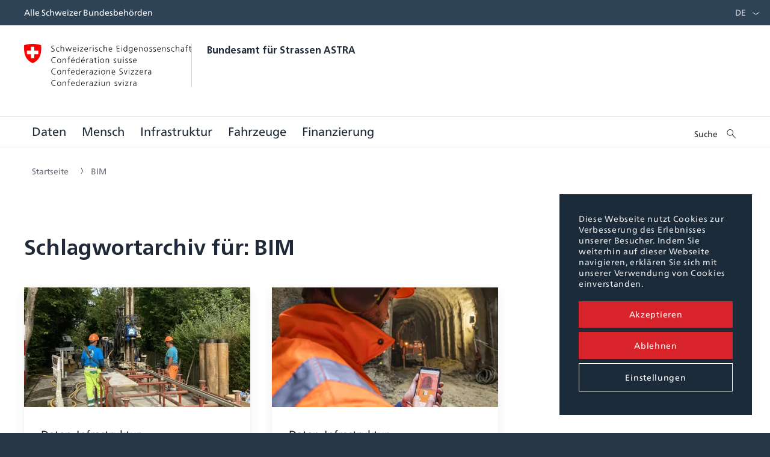

--- FILE ---
content_type: text/html; charset=UTF-8
request_url: https://blog.astra.admin.ch/tag/bim/
body_size: 21176
content:
<!DOCTYPE html>
<html lang="de-DE" class="html_stretched responsive av-preloader-disabled  html_header_top html_logo_left html_bottom_nav_header html_menu_left html_custom html_header_sticky_disabled html_header_shrinking_disabled html_header_topbar_active html_mobile_menu_tablet html_header_searchicon html_content_align_center html_header_unstick_top_disabled html_header_stretch_disabled html_av-overlay-side html_av-overlay-side-classic html_av-submenu-noclone html_entry_id_462 av-cookies-consent-show-message-bar av-cookies-cookie-consent-enabled av-cookies-needs-opt-in av-cookies-user-needs-accept-button avia-cookie-check-browser-settings av-no-preview av-default-lightbox html_text_menu_active av-mobile-menu-switch-default">
<head>
<meta charset="UTF-8" />
<meta name="robots" content="noindex, follow" />


<!-- mobile setting -->
<meta name="viewport" content="width=device-width, initial-scale=1">

<!-- Scripts/CSS and wp_head hook -->
<title>BIM &#8211; Unterwegs &#8211; der ASTRA-Blog</title>
<meta name='robots' content='max-image-preview:large' />
<script type="text/javascript">
/* <![CDATA[ */
window.koko_analytics = {"url":"https:\/\/blog.astra.admin.ch\/koko-analytics-collect.php","site_url":"https:\/\/blog.astra.admin.ch","post_id":0,"path":"\/tag\/bim\/","method":"none","use_cookie":false};
/* ]]> */
</script>

				<script type='text/javascript'>

				function avia_cookie_check_sessionStorage()
				{
					//	FF throws error when all cookies blocked !!
					var sessionBlocked = false;
					try
					{
						var test = sessionStorage.getItem( 'aviaCookieRefused' ) != null;
					}
					catch(e)
					{
						sessionBlocked = true;
					}

					var aviaCookieRefused = ! sessionBlocked ? sessionStorage.getItem( 'aviaCookieRefused' ) : null;

					var html = document.getElementsByTagName('html')[0];

					/**
					 * Set a class to avoid calls to sessionStorage
					 */
					if( sessionBlocked || aviaCookieRefused )
					{
						if( html.className.indexOf('av-cookies-session-refused') < 0 )
						{
							html.className += ' av-cookies-session-refused';
						}
					}

					if( sessionBlocked || aviaCookieRefused || document.cookie.match(/aviaCookieConsent/) )
					{
						if( html.className.indexOf('av-cookies-user-silent-accept') >= 0 )
						{
							 html.className = html.className.replace(/\bav-cookies-user-silent-accept\b/g, '');
						}
					}
				}

				avia_cookie_check_sessionStorage();

			</script>
			<link rel="alternate" type="application/rss+xml" title="Unterwegs - der ASTRA-Blog &raquo; Feed" href="https://blog.astra.admin.ch/feed/" />
<link rel="alternate" type="application/rss+xml" title="Unterwegs - der ASTRA-Blog &raquo; Kommentar-Feed" href="https://blog.astra.admin.ch/comments/feed/" />
<link rel="alternate" type="application/rss+xml" title="Unterwegs - der ASTRA-Blog &raquo; BIM Schlagwort-Feed" href="https://blog.astra.admin.ch/tag/bim/feed/" />
<style id='wp-img-auto-sizes-contain-inline-css' type='text/css'>
img:is([sizes=auto i],[sizes^="auto," i]){contain-intrinsic-size:3000px 1500px}
/*# sourceURL=wp-img-auto-sizes-contain-inline-css */
</style>
<style id='wp-block-library-inline-css' type='text/css'>
:root{--wp-block-synced-color:#7a00df;--wp-block-synced-color--rgb:122,0,223;--wp-bound-block-color:var(--wp-block-synced-color);--wp-editor-canvas-background:#ddd;--wp-admin-theme-color:#007cba;--wp-admin-theme-color--rgb:0,124,186;--wp-admin-theme-color-darker-10:#006ba1;--wp-admin-theme-color-darker-10--rgb:0,107,160.5;--wp-admin-theme-color-darker-20:#005a87;--wp-admin-theme-color-darker-20--rgb:0,90,135;--wp-admin-border-width-focus:2px}@media (min-resolution:192dpi){:root{--wp-admin-border-width-focus:1.5px}}.wp-element-button{cursor:pointer}:root .has-very-light-gray-background-color{background-color:#eee}:root .has-very-dark-gray-background-color{background-color:#313131}:root .has-very-light-gray-color{color:#eee}:root .has-very-dark-gray-color{color:#313131}:root .has-vivid-green-cyan-to-vivid-cyan-blue-gradient-background{background:linear-gradient(135deg,#00d084,#0693e3)}:root .has-purple-crush-gradient-background{background:linear-gradient(135deg,#34e2e4,#4721fb 50%,#ab1dfe)}:root .has-hazy-dawn-gradient-background{background:linear-gradient(135deg,#faaca8,#dad0ec)}:root .has-subdued-olive-gradient-background{background:linear-gradient(135deg,#fafae1,#67a671)}:root .has-atomic-cream-gradient-background{background:linear-gradient(135deg,#fdd79a,#004a59)}:root .has-nightshade-gradient-background{background:linear-gradient(135deg,#330968,#31cdcf)}:root .has-midnight-gradient-background{background:linear-gradient(135deg,#020381,#2874fc)}:root{--wp--preset--font-size--normal:16px;--wp--preset--font-size--huge:42px}.has-regular-font-size{font-size:1em}.has-larger-font-size{font-size:2.625em}.has-normal-font-size{font-size:var(--wp--preset--font-size--normal)}.has-huge-font-size{font-size:var(--wp--preset--font-size--huge)}.has-text-align-center{text-align:center}.has-text-align-left{text-align:left}.has-text-align-right{text-align:right}.has-fit-text{white-space:nowrap!important}#end-resizable-editor-section{display:none}.aligncenter{clear:both}.items-justified-left{justify-content:flex-start}.items-justified-center{justify-content:center}.items-justified-right{justify-content:flex-end}.items-justified-space-between{justify-content:space-between}.screen-reader-text{border:0;clip-path:inset(50%);height:1px;margin:-1px;overflow:hidden;padding:0;position:absolute;width:1px;word-wrap:normal!important}.screen-reader-text:focus{background-color:#ddd;clip-path:none;color:#444;display:block;font-size:1em;height:auto;left:5px;line-height:normal;padding:15px 23px 14px;text-decoration:none;top:5px;width:auto;z-index:100000}html :where(.has-border-color){border-style:solid}html :where([style*=border-top-color]){border-top-style:solid}html :where([style*=border-right-color]){border-right-style:solid}html :where([style*=border-bottom-color]){border-bottom-style:solid}html :where([style*=border-left-color]){border-left-style:solid}html :where([style*=border-width]){border-style:solid}html :where([style*=border-top-width]){border-top-style:solid}html :where([style*=border-right-width]){border-right-style:solid}html :where([style*=border-bottom-width]){border-bottom-style:solid}html :where([style*=border-left-width]){border-left-style:solid}html :where(img[class*=wp-image-]){height:auto;max-width:100%}:where(figure){margin:0 0 1em}html :where(.is-position-sticky){--wp-admin--admin-bar--position-offset:var(--wp-admin--admin-bar--height,0px)}@media screen and (max-width:600px){html :where(.is-position-sticky){--wp-admin--admin-bar--position-offset:0px}}

/*# sourceURL=wp-block-library-inline-css */
</style><style id='global-styles-inline-css' type='text/css'>
:root{--wp--preset--aspect-ratio--square: 1;--wp--preset--aspect-ratio--4-3: 4/3;--wp--preset--aspect-ratio--3-4: 3/4;--wp--preset--aspect-ratio--3-2: 3/2;--wp--preset--aspect-ratio--2-3: 2/3;--wp--preset--aspect-ratio--16-9: 16/9;--wp--preset--aspect-ratio--9-16: 9/16;--wp--preset--color--black: #000000;--wp--preset--color--cyan-bluish-gray: #abb8c3;--wp--preset--color--white: #ffffff;--wp--preset--color--pale-pink: #f78da7;--wp--preset--color--vivid-red: #cf2e2e;--wp--preset--color--luminous-vivid-orange: #ff6900;--wp--preset--color--luminous-vivid-amber: #fcb900;--wp--preset--color--light-green-cyan: #7bdcb5;--wp--preset--color--vivid-green-cyan: #00d084;--wp--preset--color--pale-cyan-blue: #8ed1fc;--wp--preset--color--vivid-cyan-blue: #0693e3;--wp--preset--color--vivid-purple: #9b51e0;--wp--preset--color--metallic-red: #b02b2c;--wp--preset--color--maximum-yellow-red: #edae44;--wp--preset--color--yellow-sun: #eeee22;--wp--preset--color--palm-leaf: #83a846;--wp--preset--color--aero: #7bb0e7;--wp--preset--color--old-lavender: #745f7e;--wp--preset--color--steel-teal: #5f8789;--wp--preset--color--raspberry-pink: #d65799;--wp--preset--color--medium-turquoise: #4ecac2;--wp--preset--gradient--vivid-cyan-blue-to-vivid-purple: linear-gradient(135deg,rgb(6,147,227) 0%,rgb(155,81,224) 100%);--wp--preset--gradient--light-green-cyan-to-vivid-green-cyan: linear-gradient(135deg,rgb(122,220,180) 0%,rgb(0,208,130) 100%);--wp--preset--gradient--luminous-vivid-amber-to-luminous-vivid-orange: linear-gradient(135deg,rgb(252,185,0) 0%,rgb(255,105,0) 100%);--wp--preset--gradient--luminous-vivid-orange-to-vivid-red: linear-gradient(135deg,rgb(255,105,0) 0%,rgb(207,46,46) 100%);--wp--preset--gradient--very-light-gray-to-cyan-bluish-gray: linear-gradient(135deg,rgb(238,238,238) 0%,rgb(169,184,195) 100%);--wp--preset--gradient--cool-to-warm-spectrum: linear-gradient(135deg,rgb(74,234,220) 0%,rgb(151,120,209) 20%,rgb(207,42,186) 40%,rgb(238,44,130) 60%,rgb(251,105,98) 80%,rgb(254,248,76) 100%);--wp--preset--gradient--blush-light-purple: linear-gradient(135deg,rgb(255,206,236) 0%,rgb(152,150,240) 100%);--wp--preset--gradient--blush-bordeaux: linear-gradient(135deg,rgb(254,205,165) 0%,rgb(254,45,45) 50%,rgb(107,0,62) 100%);--wp--preset--gradient--luminous-dusk: linear-gradient(135deg,rgb(255,203,112) 0%,rgb(199,81,192) 50%,rgb(65,88,208) 100%);--wp--preset--gradient--pale-ocean: linear-gradient(135deg,rgb(255,245,203) 0%,rgb(182,227,212) 50%,rgb(51,167,181) 100%);--wp--preset--gradient--electric-grass: linear-gradient(135deg,rgb(202,248,128) 0%,rgb(113,206,126) 100%);--wp--preset--gradient--midnight: linear-gradient(135deg,rgb(2,3,129) 0%,rgb(40,116,252) 100%);--wp--preset--font-size--small: 1rem;--wp--preset--font-size--medium: 1.125rem;--wp--preset--font-size--large: 1.75rem;--wp--preset--font-size--x-large: clamp(1.75rem, 3vw, 2.25rem);--wp--preset--spacing--20: 0.44rem;--wp--preset--spacing--30: 0.67rem;--wp--preset--spacing--40: 1rem;--wp--preset--spacing--50: 1.5rem;--wp--preset--spacing--60: 2.25rem;--wp--preset--spacing--70: 3.38rem;--wp--preset--spacing--80: 5.06rem;--wp--preset--shadow--natural: 6px 6px 9px rgba(0, 0, 0, 0.2);--wp--preset--shadow--deep: 12px 12px 50px rgba(0, 0, 0, 0.4);--wp--preset--shadow--sharp: 6px 6px 0px rgba(0, 0, 0, 0.2);--wp--preset--shadow--outlined: 6px 6px 0px -3px rgb(255, 255, 255), 6px 6px rgb(0, 0, 0);--wp--preset--shadow--crisp: 6px 6px 0px rgb(0, 0, 0);}:root { --wp--style--global--content-size: 800px;--wp--style--global--wide-size: 1130px; }:where(body) { margin: 0; }.wp-site-blocks > .alignleft { float: left; margin-right: 2em; }.wp-site-blocks > .alignright { float: right; margin-left: 2em; }.wp-site-blocks > .aligncenter { justify-content: center; margin-left: auto; margin-right: auto; }:where(.is-layout-flex){gap: 0.5em;}:where(.is-layout-grid){gap: 0.5em;}.is-layout-flow > .alignleft{float: left;margin-inline-start: 0;margin-inline-end: 2em;}.is-layout-flow > .alignright{float: right;margin-inline-start: 2em;margin-inline-end: 0;}.is-layout-flow > .aligncenter{margin-left: auto !important;margin-right: auto !important;}.is-layout-constrained > .alignleft{float: left;margin-inline-start: 0;margin-inline-end: 2em;}.is-layout-constrained > .alignright{float: right;margin-inline-start: 2em;margin-inline-end: 0;}.is-layout-constrained > .aligncenter{margin-left: auto !important;margin-right: auto !important;}.is-layout-constrained > :where(:not(.alignleft):not(.alignright):not(.alignfull)){max-width: var(--wp--style--global--content-size);margin-left: auto !important;margin-right: auto !important;}.is-layout-constrained > .alignwide{max-width: var(--wp--style--global--wide-size);}body .is-layout-flex{display: flex;}.is-layout-flex{flex-wrap: wrap;align-items: center;}.is-layout-flex > :is(*, div){margin: 0;}body .is-layout-grid{display: grid;}.is-layout-grid > :is(*, div){margin: 0;}body{padding-top: 0px;padding-right: 0px;padding-bottom: 0px;padding-left: 0px;}a:where(:not(.wp-element-button)){text-decoration: underline;}:root :where(.wp-element-button, .wp-block-button__link){background-color: #32373c;border-width: 0;color: #fff;font-family: inherit;font-size: inherit;font-style: inherit;font-weight: inherit;letter-spacing: inherit;line-height: inherit;padding-top: calc(0.667em + 2px);padding-right: calc(1.333em + 2px);padding-bottom: calc(0.667em + 2px);padding-left: calc(1.333em + 2px);text-decoration: none;text-transform: inherit;}.has-black-color{color: var(--wp--preset--color--black) !important;}.has-cyan-bluish-gray-color{color: var(--wp--preset--color--cyan-bluish-gray) !important;}.has-white-color{color: var(--wp--preset--color--white) !important;}.has-pale-pink-color{color: var(--wp--preset--color--pale-pink) !important;}.has-vivid-red-color{color: var(--wp--preset--color--vivid-red) !important;}.has-luminous-vivid-orange-color{color: var(--wp--preset--color--luminous-vivid-orange) !important;}.has-luminous-vivid-amber-color{color: var(--wp--preset--color--luminous-vivid-amber) !important;}.has-light-green-cyan-color{color: var(--wp--preset--color--light-green-cyan) !important;}.has-vivid-green-cyan-color{color: var(--wp--preset--color--vivid-green-cyan) !important;}.has-pale-cyan-blue-color{color: var(--wp--preset--color--pale-cyan-blue) !important;}.has-vivid-cyan-blue-color{color: var(--wp--preset--color--vivid-cyan-blue) !important;}.has-vivid-purple-color{color: var(--wp--preset--color--vivid-purple) !important;}.has-metallic-red-color{color: var(--wp--preset--color--metallic-red) !important;}.has-maximum-yellow-red-color{color: var(--wp--preset--color--maximum-yellow-red) !important;}.has-yellow-sun-color{color: var(--wp--preset--color--yellow-sun) !important;}.has-palm-leaf-color{color: var(--wp--preset--color--palm-leaf) !important;}.has-aero-color{color: var(--wp--preset--color--aero) !important;}.has-old-lavender-color{color: var(--wp--preset--color--old-lavender) !important;}.has-steel-teal-color{color: var(--wp--preset--color--steel-teal) !important;}.has-raspberry-pink-color{color: var(--wp--preset--color--raspberry-pink) !important;}.has-medium-turquoise-color{color: var(--wp--preset--color--medium-turquoise) !important;}.has-black-background-color{background-color: var(--wp--preset--color--black) !important;}.has-cyan-bluish-gray-background-color{background-color: var(--wp--preset--color--cyan-bluish-gray) !important;}.has-white-background-color{background-color: var(--wp--preset--color--white) !important;}.has-pale-pink-background-color{background-color: var(--wp--preset--color--pale-pink) !important;}.has-vivid-red-background-color{background-color: var(--wp--preset--color--vivid-red) !important;}.has-luminous-vivid-orange-background-color{background-color: var(--wp--preset--color--luminous-vivid-orange) !important;}.has-luminous-vivid-amber-background-color{background-color: var(--wp--preset--color--luminous-vivid-amber) !important;}.has-light-green-cyan-background-color{background-color: var(--wp--preset--color--light-green-cyan) !important;}.has-vivid-green-cyan-background-color{background-color: var(--wp--preset--color--vivid-green-cyan) !important;}.has-pale-cyan-blue-background-color{background-color: var(--wp--preset--color--pale-cyan-blue) !important;}.has-vivid-cyan-blue-background-color{background-color: var(--wp--preset--color--vivid-cyan-blue) !important;}.has-vivid-purple-background-color{background-color: var(--wp--preset--color--vivid-purple) !important;}.has-metallic-red-background-color{background-color: var(--wp--preset--color--metallic-red) !important;}.has-maximum-yellow-red-background-color{background-color: var(--wp--preset--color--maximum-yellow-red) !important;}.has-yellow-sun-background-color{background-color: var(--wp--preset--color--yellow-sun) !important;}.has-palm-leaf-background-color{background-color: var(--wp--preset--color--palm-leaf) !important;}.has-aero-background-color{background-color: var(--wp--preset--color--aero) !important;}.has-old-lavender-background-color{background-color: var(--wp--preset--color--old-lavender) !important;}.has-steel-teal-background-color{background-color: var(--wp--preset--color--steel-teal) !important;}.has-raspberry-pink-background-color{background-color: var(--wp--preset--color--raspberry-pink) !important;}.has-medium-turquoise-background-color{background-color: var(--wp--preset--color--medium-turquoise) !important;}.has-black-border-color{border-color: var(--wp--preset--color--black) !important;}.has-cyan-bluish-gray-border-color{border-color: var(--wp--preset--color--cyan-bluish-gray) !important;}.has-white-border-color{border-color: var(--wp--preset--color--white) !important;}.has-pale-pink-border-color{border-color: var(--wp--preset--color--pale-pink) !important;}.has-vivid-red-border-color{border-color: var(--wp--preset--color--vivid-red) !important;}.has-luminous-vivid-orange-border-color{border-color: var(--wp--preset--color--luminous-vivid-orange) !important;}.has-luminous-vivid-amber-border-color{border-color: var(--wp--preset--color--luminous-vivid-amber) !important;}.has-light-green-cyan-border-color{border-color: var(--wp--preset--color--light-green-cyan) !important;}.has-vivid-green-cyan-border-color{border-color: var(--wp--preset--color--vivid-green-cyan) !important;}.has-pale-cyan-blue-border-color{border-color: var(--wp--preset--color--pale-cyan-blue) !important;}.has-vivid-cyan-blue-border-color{border-color: var(--wp--preset--color--vivid-cyan-blue) !important;}.has-vivid-purple-border-color{border-color: var(--wp--preset--color--vivid-purple) !important;}.has-metallic-red-border-color{border-color: var(--wp--preset--color--metallic-red) !important;}.has-maximum-yellow-red-border-color{border-color: var(--wp--preset--color--maximum-yellow-red) !important;}.has-yellow-sun-border-color{border-color: var(--wp--preset--color--yellow-sun) !important;}.has-palm-leaf-border-color{border-color: var(--wp--preset--color--palm-leaf) !important;}.has-aero-border-color{border-color: var(--wp--preset--color--aero) !important;}.has-old-lavender-border-color{border-color: var(--wp--preset--color--old-lavender) !important;}.has-steel-teal-border-color{border-color: var(--wp--preset--color--steel-teal) !important;}.has-raspberry-pink-border-color{border-color: var(--wp--preset--color--raspberry-pink) !important;}.has-medium-turquoise-border-color{border-color: var(--wp--preset--color--medium-turquoise) !important;}.has-vivid-cyan-blue-to-vivid-purple-gradient-background{background: var(--wp--preset--gradient--vivid-cyan-blue-to-vivid-purple) !important;}.has-light-green-cyan-to-vivid-green-cyan-gradient-background{background: var(--wp--preset--gradient--light-green-cyan-to-vivid-green-cyan) !important;}.has-luminous-vivid-amber-to-luminous-vivid-orange-gradient-background{background: var(--wp--preset--gradient--luminous-vivid-amber-to-luminous-vivid-orange) !important;}.has-luminous-vivid-orange-to-vivid-red-gradient-background{background: var(--wp--preset--gradient--luminous-vivid-orange-to-vivid-red) !important;}.has-very-light-gray-to-cyan-bluish-gray-gradient-background{background: var(--wp--preset--gradient--very-light-gray-to-cyan-bluish-gray) !important;}.has-cool-to-warm-spectrum-gradient-background{background: var(--wp--preset--gradient--cool-to-warm-spectrum) !important;}.has-blush-light-purple-gradient-background{background: var(--wp--preset--gradient--blush-light-purple) !important;}.has-blush-bordeaux-gradient-background{background: var(--wp--preset--gradient--blush-bordeaux) !important;}.has-luminous-dusk-gradient-background{background: var(--wp--preset--gradient--luminous-dusk) !important;}.has-pale-ocean-gradient-background{background: var(--wp--preset--gradient--pale-ocean) !important;}.has-electric-grass-gradient-background{background: var(--wp--preset--gradient--electric-grass) !important;}.has-midnight-gradient-background{background: var(--wp--preset--gradient--midnight) !important;}.has-small-font-size{font-size: var(--wp--preset--font-size--small) !important;}.has-medium-font-size{font-size: var(--wp--preset--font-size--medium) !important;}.has-large-font-size{font-size: var(--wp--preset--font-size--large) !important;}.has-x-large-font-size{font-size: var(--wp--preset--font-size--x-large) !important;}
/*# sourceURL=global-styles-inline-css */
</style>

<link rel='stylesheet' id='fontawesome-free-css' href='https://blog.astra.admin.ch/wp-content/plugins/getwid/vendors/fontawesome-free/css/all.min.css' type='text/css' media='all' />
<link rel='stylesheet' id='slick-css' href='https://blog.astra.admin.ch/wp-content/plugins/getwid/vendors/slick/slick/slick.min.css' type='text/css' media='all' />
<link rel='stylesheet' id='slick-theme-css' href='https://blog.astra.admin.ch/wp-content/plugins/getwid/vendors/slick/slick/slick-theme.min.css' type='text/css' media='all' />
<link rel='stylesheet' id='mp-fancybox-css' href='https://blog.astra.admin.ch/wp-content/plugins/getwid/vendors/mp-fancybox/jquery.fancybox.min.css' type='text/css' media='all' />
<link rel='stylesheet' id='getwid-blocks-css' href='https://blog.astra.admin.ch/wp-content/plugins/getwid/assets/css/blocks.style.css' type='text/css' media='all' />
<style id='getwid-blocks-inline-css' type='text/css'>
.wp-block-getwid-section .wp-block-getwid-section__wrapper .wp-block-getwid-section__inner-wrapper{max-width: 1500px;}
/*# sourceURL=getwid-blocks-inline-css */
</style>
<link rel='stylesheet' id='quiz-maker-css' href='https://blog.astra.admin.ch/wp-content/plugins/quiz-maker/public/css/quiz-maker-public.css' type='text/css' media='all' />
<link rel='stylesheet' id='avia-merged-styles-css' href='https://blog.astra.admin.ch/wp-content/uploads/dynamic_avia/avia-merged-styles-db0aa2af40ab8c375e95ea038e769749---697837cd8475d.css' type='text/css' media='all' />
<script type="text/javascript" src="https://blog.astra.admin.ch/wp-includes/js/jquery/jquery.min.js" id="jquery-core-js"></script>
<script type="text/javascript" src="https://blog.astra.admin.ch/wp-includes/js/jquery/jquery-migrate.min.js" id="jquery-migrate-js"></script>
<script type="text/javascript" src="https://blog.astra.admin.ch/wp-content/uploads/dynamic_avia/avia-head-scripts-b7ba342c50991095cebd167a5f65cb6a---697837cd98cba.js" id="avia-head-scripts-js"></script>
<link rel="https://api.w.org/" href="https://blog.astra.admin.ch/wp-json/" /><link rel="alternate" title="JSON" type="application/json" href="https://blog.astra.admin.ch/wp-json/wp/v2/tags/16" /><link rel="EditURI" type="application/rsd+xml" title="RSD" href="https://blog.astra.admin.ch/xmlrpc.php?rsd" />
<meta name="generator" content="WordPress 6.9" />

<link rel="icon" href="https://blog.astra.admin.ch/wp-content/uploads/2024/02/blogastra_logo_mobile.svg" type="image/x-icon">
<!--[if lt IE 9]><script src="https://blog.astra.admin.ch/wp-content/themes/enfold/js/html5shiv.js"></script><![endif]--><link rel="profile" href="https://gmpg.org/xfn/11" />
<link rel="alternate" type="application/rss+xml" title="Unterwegs - der ASTRA-Blog RSS2 Feed" href="https://blog.astra.admin.ch/feed/" />
<link rel="pingback" href="https://blog.astra.admin.ch/xmlrpc.php" />

<style type='text/css' media='screen'>
 #top #header_main > .container, #top #header_main > .container .main_menu  .av-main-nav > li > a, #top #header_main #menu-item-shop .cart_dropdown_link{ height:150px; line-height: 150px; }
 .html_top_nav_header .av-logo-container{ height:150px;  }
 .html_header_top.html_header_sticky #top #wrap_all #main{ padding-top:232px; } 
</style>

<!-- To speed up the rendering and to display the site as fast as possible to the user we include some styles and scripts for above the fold content inline -->
<script type="text/javascript">'use strict';var avia_is_mobile=!1;if(/Android|webOS|iPhone|iPad|iPod|BlackBerry|IEMobile|Opera Mini/i.test(navigator.userAgent)&&'ontouchstart' in document.documentElement){avia_is_mobile=!0;document.documentElement.className+=' avia_mobile '}
else{document.documentElement.className+=' avia_desktop '};document.documentElement.className+=' js_active ';(function(){var e=['-webkit-','-moz-','-ms-',''],n='',o=!1,a=!1;for(var t in e){if(e[t]+'transform' in document.documentElement.style){o=!0;n=e[t]+'transform'};if(e[t]+'perspective' in document.documentElement.style){a=!0}};if(o){document.documentElement.className+=' avia_transform '};if(a){document.documentElement.className+=' avia_transform3d '};if(typeof document.getElementsByClassName=='function'&&typeof document.documentElement.getBoundingClientRect=='function'&&avia_is_mobile==!1){if(n&&window.innerHeight>0){setTimeout(function(){var e=0,o={},a=0,t=document.getElementsByClassName('av-parallax'),i=window.pageYOffset||document.documentElement.scrollTop;for(e=0;e<t.length;e++){t[e].style.top='0px';o=t[e].getBoundingClientRect();a=Math.ceil((window.innerHeight+i-o.top)*0.3);t[e].style[n]='translate(0px, '+a+'px)';t[e].style.top='auto';t[e].className+=' enabled-parallax '}},50)}}})();</script><style type="text/css">
		@font-face {font-family: 'entypo-fontello-enfold'; font-weight: normal; font-style: normal; font-display: auto;
		src: url('https://blog.astra.admin.ch/wp-content/themes/enfold/config-templatebuilder/avia-template-builder/assets/fonts/entypo-fontello-enfold/entypo-fontello-enfold.woff2') format('woff2'),
		url('https://blog.astra.admin.ch/wp-content/themes/enfold/config-templatebuilder/avia-template-builder/assets/fonts/entypo-fontello-enfold/entypo-fontello-enfold.woff') format('woff'),
		url('https://blog.astra.admin.ch/wp-content/themes/enfold/config-templatebuilder/avia-template-builder/assets/fonts/entypo-fontello-enfold/entypo-fontello-enfold.ttf') format('truetype'),
		url('https://blog.astra.admin.ch/wp-content/themes/enfold/config-templatebuilder/avia-template-builder/assets/fonts/entypo-fontello-enfold/entypo-fontello-enfold.svg#entypo-fontello-enfold') format('svg'),
		url('https://blog.astra.admin.ch/wp-content/themes/enfold/config-templatebuilder/avia-template-builder/assets/fonts/entypo-fontello-enfold/entypo-fontello-enfold.eot'),
		url('https://blog.astra.admin.ch/wp-content/themes/enfold/config-templatebuilder/avia-template-builder/assets/fonts/entypo-fontello-enfold/entypo-fontello-enfold.eot?#iefix') format('embedded-opentype');
		}

		#top .avia-font-entypo-fontello-enfold, body .avia-font-entypo-fontello-enfold, html body [data-av_iconfont='entypo-fontello-enfold']:before{ font-family: 'entypo-fontello-enfold'; }
		
		@font-face {font-family: 'entypo-fontello'; font-weight: normal; font-style: normal; font-display: auto;
		src: url('https://blog.astra.admin.ch/wp-content/themes/enfold/config-templatebuilder/avia-template-builder/assets/fonts/entypo-fontello/entypo-fontello.woff2') format('woff2'),
		url('https://blog.astra.admin.ch/wp-content/themes/enfold/config-templatebuilder/avia-template-builder/assets/fonts/entypo-fontello/entypo-fontello.woff') format('woff'),
		url('https://blog.astra.admin.ch/wp-content/themes/enfold/config-templatebuilder/avia-template-builder/assets/fonts/entypo-fontello/entypo-fontello.ttf') format('truetype'),
		url('https://blog.astra.admin.ch/wp-content/themes/enfold/config-templatebuilder/avia-template-builder/assets/fonts/entypo-fontello/entypo-fontello.svg#entypo-fontello') format('svg'),
		url('https://blog.astra.admin.ch/wp-content/themes/enfold/config-templatebuilder/avia-template-builder/assets/fonts/entypo-fontello/entypo-fontello.eot'),
		url('https://blog.astra.admin.ch/wp-content/themes/enfold/config-templatebuilder/avia-template-builder/assets/fonts/entypo-fontello/entypo-fontello.eot?#iefix') format('embedded-opentype');
		}

		#top .avia-font-entypo-fontello, body .avia-font-entypo-fontello, html body [data-av_iconfont='entypo-fontello']:before{ font-family: 'entypo-fontello'; }
		</style>

<!--
Debugging Info for Theme support: 

Theme: Enfold
Version: 7.1.2
Installed: enfold
AviaFramework Version: 5.6
AviaBuilder Version: 6.0
aviaElementManager Version: 1.0.1
- - - - - - - - - - -
ChildTheme: ASTRA Blog
ChildTheme Version: 
ChildTheme Installed: enfold

- - - - - - - - - - -
ML:256-PU:30-PLA:13
WP:6.9
Compress: CSS:all theme files - JS:all theme files
Updates: enabled - token has changed and not verified
PLAu:10
-->
</head>

<body id="top" class="archive tag tag-bim tag-16 wp-theme-enfold wp-child-theme-enfold-child stretched avia-mobile-no-animations rtl_columns av-curtain-numeric frutigerneueltpro-bold-custom frutigerneueltpro-bold frutigerneueltpro-regular-custom frutigerneueltpro-regular  avia-responsive-images-support responsive-images-lightbox-support" itemscope="itemscope" itemtype="https://schema.org/WebPage" >

	
	<div id='wrap_all'>

	
<header id='header' class='all_colors header_color light_bg_color  av_header_top av_logo_left av_bottom_nav_header av_menu_left av_custom av_header_sticky_disabled av_header_shrinking_disabled av_header_stretch_disabled av_mobile_menu_tablet av_header_searchicon av_header_unstick_top_disabled av_header_border_disabled' aria-label="Header" data-av_shrink_factor='50' role="banner" itemscope="itemscope" itemtype="https://schema.org/WPHeader" >

		<div id='header_meta' class='container_wrap container_wrap_meta  av_secondary_right av_extra_header_active av_phone_active_left av_entry_id_462'>

			      <div class='container'>
			      <nav class='sub_menu'  role="navigation" itemscope="itemscope" itemtype="https://schema.org/SiteNavigationElement" ><ul role="menu" class="menu" id="avia2-menu"><li role="menuitem" id="menu-item-1715" class="pll-parent-menu-item menu-item menu-item-type-custom menu-item-object-custom current-menu-parent menu-item-has-children menu-item-1715"><a href="#pll_switcher">DE</a>
<ul class="sub-menu">
	<li role="menuitem" id="menu-item-1715-de" class="lang-item lang-item-69 lang-item-de current-lang lang-item-first menu-item menu-item-type-custom menu-item-object-custom menu-item-1715-de"><a href="https://blog.astra.admin.ch/tag/bim/" hreflang="de-DE" lang="de-DE">DE</a></li>
	<li role="menuitem" id="menu-item-1715-fr" class="lang-item lang-item-72 lang-item-fr no-translation menu-item menu-item-type-custom menu-item-object-custom menu-item-1715-fr"><a href="https://blog.astra.admin.ch/fr/" hreflang="fr-FR" lang="fr-FR">FR</a></li>
	<li role="menuitem" id="menu-item-1715-it" class="lang-item lang-item-76 lang-item-it no-translation menu-item menu-item-type-custom menu-item-object-custom menu-item-1715-it"><a href="https://blog.astra.admin.ch/it/" hreflang="it-IT" lang="it-IT">IT</a></li>
</ul>
</li>
</ul></nav><div class='phone-info with_nav'><div><a href="https://www.admin.ch/" target="_blank" title="Alle Schweizer Bundesbehörden"><span class="text-de">Alle Schweizer Bundesbehörden</span><span class="text-fr">Toutes les autorités fédérales</span><span class="text-it">Autorità federali svizzere</span></a></div></div>			      </div>
		</div>

		<div  id='header_main' class='container_wrap container_wrap_logo'>

        <div class='container av-logo-container'><div class='inner-container'><span class='logo avia-svg-logo'><a href='https://blog.astra.admin.ch/' class='av-contains-svg' aria-label='blogastra_logo' title='blogastra_logo'><svg role="graphics-document" title="blogastra_logo" desc="" alt=""   version="1.1" id="Ebene_1" xmlns="http://www.w3.org/2000/svg" xmlns:xlink="http://www.w3.org/1999/xlink" x="0px" y="0px"
	 viewBox="84.5 -26.2 273.6 69" style="enable-background:new 84.5 -26.2 273.6 69;" xml:space="preserve" preserveAspectRatio="xMinYMid meet">
<style type="text/css">
	.st0{fill:#FF0000;}
	.st1{fill:#FFFFFF;}
</style>
<path d="M129.3-15c0.6,0.4,1.2,0.6,2.1,0.6c1.2,0,2.1-0.6,2.1-1.9c0-1.9-4.4-2.1-4.4-4.6c0-1.5,1.3-2.5,3-2.5c0.5,0,1.2,0.1,1.9,0.3
	l-0.2,0.9c-0.4-0.2-1.1-0.3-1.7-0.3c-1,0-2.1,0.4-2.1,1.6c0,1.9,4.4,1.9,4.4,4.7c0,1.9-1.6,2.7-3.1,2.7c-0.9,0-1.6-0.2-2.2-0.4
	L129.3-15z"/>
<path d="M141.9-19.8c-0.5-0.2-1-0.4-1.5-0.4c-1.7,0-2.6,1.2-2.6,2.9c0,1.6,1,2.9,2.5,2.9c0.5,0,1-0.1,1.6-0.3l0.1,0.8
	c-0.6,0.2-1.1,0.3-1.8,0.3c-2.2,0-3.3-1.7-3.3-3.6c0-2.1,1.4-3.6,3.4-3.6c0.8,0,1.4,0.2,1.7,0.3L141.9-19.8z"/>
<path d="M144.4-24h0.9v4.4h0c0.4-0.8,1.1-1.3,2.2-1.3c1.9,0,2.4,1.2,2.4,2.9v4.2H149v-4.1c0-1.2-0.2-2.2-1.6-2.2
	c-1.5,0-2.1,1.4-2.1,2.6v3.7h-0.9L144.4-24z"/>
<path d="M160.2-13.8h-1l-1.9-6h0l-1.9,6h-1l-2.2-6.9h0.9l1.8,6h0l1.9-6h1l1.8,6h0l1.9-6h0.9L160.2-13.8z"/>
<path d="M169-17.8c0-1.2-0.5-2.4-1.8-2.4c-1.3,0-2,1.3-2,2.4H169z M169.4-14c-0.6,0.3-1.4,0.4-2,0.4c-2.3,0-3.2-1.6-3.2-3.6
	c0-2.1,1.2-3.6,2.9-3.6c2,0,2.8,1.6,2.8,3.5v0.4h-4.8c0,1.5,0.8,2.7,2.3,2.7c0.6,0,1.5-0.3,2-0.5L169.4-14z"/>
<path d="M172.6-20.7h0.9v6.9h-0.9V-20.7z M173.5-22.6h-0.9v-1.1h0.9V-22.6z"/>
<path d="M176-14.5l4.2-5.5h-4v-0.7h5v0.7l-4.2,5.5h4.2v0.7h-5.2L176-14.5L176-14.5z"/>
<path d="M188-17.8c0-1.2-0.5-2.4-1.8-2.4c-1.3,0-2,1.3-2,2.4H188z M188.4-14c-0.6,0.3-1.4,0.4-2,0.4c-2.3,0-3.2-1.6-3.2-3.6
	c0-2.1,1.2-3.6,2.9-3.6c2,0,2.8,1.6,2.8,3.5v0.4h-4.8c0,1.5,0.8,2.7,2.3,2.7c0.6,0,1.5-0.3,1.9-0.5L188.4-14z"/>
<path d="M191.7-19.2c0-0.8,0-1-0.1-1.5h0.9v1.3h0c0.3-0.8,0.9-1.5,1.8-1.5c0.2,0,0.4,0,0.6,0.1v0.9c-0.2-0.1-0.4-0.1-0.6-0.1
	c-1.4,0-1.7,1.5-1.7,2.8v3.4h-0.9V-19.2z"/>
<path d="M197.3-20.7h0.9v6.9h-0.9V-20.7z M198.1-22.6h-0.9v-1.1h0.9V-22.6z"/>
<path d="M200.8-14.8c0.5,0.3,1.1,0.4,1.8,0.4c0.8,0,1.5-0.4,1.5-1.2c0-1.6-3.3-1.4-3.3-3.4c0-1.4,1.1-1.9,2.3-1.9
	c0.4,0,1.1,0.1,1.7,0.3l-0.1,0.8c-0.4-0.2-1.1-0.3-1.5-0.3c-0.9,0-1.5,0.3-1.5,1.2c0,1.3,3.4,1.1,3.4,3.4c0,1.5-1.4,2-2.4,2
	c-0.7,0-1.3-0.1-1.9-0.3L200.8-14.8z"/>
<path d="M212.2-19.8c-0.5-0.2-1-0.4-1.5-0.4c-1.7,0-2.6,1.2-2.6,2.9c0,1.6,1,2.9,2.5,2.9c0.6,0,1-0.1,1.6-0.3l0.1,0.8
	c-0.6,0.2-1.1,0.3-1.8,0.3c-2.2,0-3.3-1.7-3.3-3.6c0-2.1,1.4-3.6,3.4-3.6c0.8,0,1.4,0.2,1.7,0.3L212.2-19.8z"/>
<path d="M214.8-24h0.9v4.4h0c0.4-0.8,1.1-1.3,2.2-1.3c1.9,0,2.4,1.2,2.4,2.9v4.2h-0.9v-4.1c0-1.2-0.2-2.2-1.7-2.2
	c-1.5,0-2.1,1.4-2.1,2.6v3.7h-0.9V-24z"/>
<path d="M227.7-17.8c0-1.2-0.5-2.4-1.8-2.4c-1.3,0-2,1.3-2,2.4H227.7z M228.1-14c-0.6,0.3-1.4,0.4-2,0.4c-2.3,0-3.2-1.6-3.2-3.6
	c0-2.1,1.2-3.6,2.9-3.6c2,0,2.8,1.6,2.8,3.5v0.4h-4.8c0,1.5,0.8,2.7,2.3,2.7c0.6,0,1.5-0.3,1.9-0.5L228.1-14z"/>
<path d="M235.9-23.3h4.7v0.8h-3.7v3.4h3.5v0.8h-3.5v3.7h3.9v0.8h-4.8L235.9-23.3z"/>
<path d="M243.6-20.7h0.9v6.9h-0.9V-20.7z M244.5-22.6h-0.9v-1.1h0.9V-22.6z"/>
<path d="M250.3-14.4c1.5,0,2.1-1.6,2.1-2.9s-0.5-2.9-2.1-2.9c-1.6,0-2.1,1.5-2.1,2.9S248.7-14.4,250.3-14.4z M253.2-13.8h-0.9v-1.1
	h0c-0.5,0.9-1.2,1.3-2.2,1.3c-1.9,0-2.9-1.6-2.9-3.6c0-2.1,0.8-3.6,2.9-3.6c1.4,0,2,1,2.2,1.3h0V-24h0.9V-13.8z"/>
<path d="M258.9-14.5c1.6,0,2.1-1.5,2.1-2.7c0-1.7-0.5-2.9-2.1-2.9c-1.6,0-2.1,1.5-2.1,2.9C256.9-15.9,257.4-14.5,258.9-14.5z
	 M261.9-14.4c0,1.9-0.9,3.5-3.3,3.5c-0.9,0-1.7-0.3-2.1-0.4l0.1-0.9c0.5,0.3,1.3,0.5,2,0.5c2.2,0,2.4-1.6,2.4-3.6h0
	c-0.5,1-1.2,1.4-2.1,1.4c-2.2,0-2.9-1.9-2.9-3.5c0-2.1,0.8-3.6,2.9-3.6c0.9,0,1.5,0.1,2.2,1h0v-0.8h0.9V-14.4z"/>
<path d="M269.2-17.8c0-1.2-0.5-2.4-1.8-2.4c-1.3,0-2,1.3-2,2.4H269.2z M269.6-14c-0.6,0.3-1.4,0.4-2,0.4c-2.3,0-3.2-1.6-3.2-3.6
	c0-2.1,1.2-3.6,2.9-3.6c2,0,2.8,1.6,2.8,3.5v0.4h-4.8c0,1.5,0.8,2.7,2.3,2.7c0.6,0,1.5-0.3,2-0.5L269.6-14z"/>
<path d="M272.9-19.1c0-0.5,0-1.1-0.1-1.6h0.8v1.2h0c0.3-0.6,0.8-1.4,2.2-1.4c1.7,0,2.4,1.1,2.4,2.7v4.4h-0.9V-18
	c0-1.3-0.5-2.2-1.6-2.2c-1.6,0-2.1,1.4-2.1,2.5v3.8h-0.9L272.9-19.1z"/>
<path d="M284.2-14.4c1.5,0,2.3-1.3,2.3-2.9s-0.8-2.9-2.3-2.9c-1.5,0-2.3,1.3-2.3,2.9C281.9-15.7,282.7-14.4,284.2-14.4z M284.2-20.9
	c2.2,0,3.2,1.7,3.2,3.6s-1,3.6-3.2,3.6c-2.2,0-3.2-1.7-3.2-3.6S282-20.9,284.2-20.9"/>
<path d="M289.6-14.8c0.5,0.3,1.1,0.4,1.8,0.4c0.8,0,1.5-0.4,1.5-1.2c0-1.6-3.3-1.4-3.3-3.4c0-1.4,1.1-1.9,2.3-1.9
	c0.4,0,1.1,0.1,1.7,0.3l-0.1,0.8c-0.5-0.2-1.1-0.3-1.5-0.3c-0.9,0-1.5,0.3-1.5,1.2c0,1.3,3.4,1.1,3.4,3.4c0,1.5-1.4,2-2.4,2
	c-0.7,0-1.3-0.1-2-0.3L289.6-14.8z"/>
<path d="M296-14.8c0.5,0.3,1.1,0.4,1.8,0.4c0.8,0,1.5-0.4,1.5-1.2c0-1.6-3.3-1.4-3.3-3.4c0-1.4,1.1-1.9,2.3-1.9
	c0.4,0,1.1,0.1,1.7,0.3l-0.1,0.8c-0.4-0.2-1.1-0.3-1.5-0.3c-0.9,0-1.5,0.3-1.5,1.2c0,1.3,3.4,1.1,3.4,3.4c0,1.5-1.4,2-2.4,2
	c-0.7,0-1.3-0.1-2-0.3L296-14.8z"/>
<path d="M307.1-17.8c0-1.2-0.5-2.4-1.8-2.4c-1.3,0-2,1.3-2,2.4H307.1z M307.5-14c-0.6,0.3-1.4,0.4-2,0.4c-2.3,0-3.2-1.6-3.2-3.6
	c0-2.1,1.2-3.6,2.9-3.6c2,0,2.8,1.6,2.8,3.5v0.4h-4.8c0,1.5,0.8,2.7,2.3,2.7c0.6,0,1.5-0.3,2-0.5L307.5-14z"/>
<path d="M310.7-19.1c0-0.5,0-1.1-0.1-1.6h0.8v1.2h0c0.3-0.6,0.8-1.4,2.2-1.4c1.7,0,2.4,1.1,2.4,2.7v4.4h-0.9V-18
	c0-1.3-0.5-2.2-1.6-2.2c-1.6,0-2.1,1.4-2.1,2.5v3.8h-0.9L310.7-19.1z"/>
<path d="M318.8-14.8c0.5,0.3,1.1,0.4,1.8,0.4c0.8,0,1.5-0.4,1.5-1.2c0-1.6-3.3-1.4-3.3-3.4c0-1.4,1.1-1.9,2.3-1.9
	c0.4,0,1.1,0.1,1.7,0.3l-0.1,0.8c-0.4-0.2-1.1-0.3-1.5-0.3c-0.9,0-1.5,0.3-1.5,1.2c0,1.3,3.4,1.1,3.4,3.4c0,1.5-1.4,2-2.4,2
	c-0.7,0-1.3-0.1-1.9-0.3L318.8-14.8z"/>
<path d="M330.2-19.8c-0.5-0.2-1-0.4-1.5-0.4c-1.7,0-2.6,1.2-2.6,2.9c0,1.6,0.9,2.9,2.5,2.9c0.6,0,1-0.1,1.6-0.3l0.1,0.8
	c-0.6,0.2-1.1,0.3-1.8,0.3c-2.2,0-3.3-1.7-3.3-3.6c0-2.1,1.4-3.6,3.4-3.6c0.8,0,1.4,0.2,1.7,0.3L330.2-19.8z"/>
<path d="M332.8-24h0.9v4.4h0c0.4-0.8,1.1-1.3,2.2-1.3c1.9,0,2.4,1.2,2.4,2.9v4.2h-0.9v-4.1c0-1.2-0.2-2.2-1.6-2.2
	c-1.5,0-2.1,1.4-2.1,2.6v3.7h-0.9L332.8-24L332.8-24z"/>
<path d="M345.4-17.3h-0.2c-1.5,0-3.3,0.1-3.3,1.7c0,0.9,0.6,1.3,1.4,1.3c2,0,2.1-1.8,2.1-2.5V-17.3z M345.4-14.9L345.4-14.9
	c-0.4,0.8-1.4,1.3-2.2,1.3c-2,0-2.3-1.3-2.3-2c0-2.3,2.5-2.4,4.3-2.4h0.2v-0.4c0-1.2-0.4-1.8-1.6-1.8c-0.7,0-1.4,0.2-2,0.6v-0.8
	c0.5-0.3,1.4-0.5,2-0.5c1.7,0,2.4,0.8,2.4,2.6v3.1c0,0.6,0,1,0.1,1.5h-0.8L345.4-14.9z"/>
<path d="M349.9-20h-1.4v-0.7h1.4v-0.5c0-1.5,0.1-2.9,1.8-2.9c0.3,0,0.6,0,0.8,0.1l-0.1,0.8c-0.2-0.1-0.4-0.1-0.7-0.1
	c-1.2,0-1,1.3-1,2.1v0.6h1.6v0.7h-1.6v6.2h-0.9L349.9-20z"/>
<path d="M357.9-20h-1.6v4.5c0,0.6,0.2,1.1,0.9,1.1c0.3,0,0.5-0.1,0.8-0.2l0.1,0.7c-0.2,0.1-0.6,0.2-1,0.2c-1.5,0-1.6-1-1.6-2.3V-20
	h-1.4v-0.7h1.4v-1.7l0.9-0.3v2h1.6L357.9-20z"/>
<path d="M136-3.4c-0.6-0.3-1.5-0.4-2.1-0.4c-2.5,0-3.9,1.7-3.9,4.1c0,2.4,1.4,4.1,3.9,4.1c0.6,0,1.6-0.1,2.1-0.4l0.1,0.8
	c-0.5,0.3-1.6,0.4-2.2,0.4c-3,0-4.8-2-4.8-4.9c0-2.9,1.9-4.9,4.8-4.9c0.6,0,1.7,0.1,2.2,0.4L136-3.4z"/>
<path d="M141.9,4.4c1.5,0,2.3-1.3,2.3-2.9s-0.8-2.9-2.3-2.9s-2.3,1.3-2.3,2.9S140.4,4.4,141.9,4.4z M141.9-2.1
	c2.3,0,3.2,1.7,3.2,3.6c0,1.9-1,3.6-3.2,3.6s-3.2-1.7-3.2-3.6S139.6-2.1,141.9-2.1"/>
<path d="M147.8-0.3c0-0.5,0-1.1-0.1-1.6h0.8v1.2h0c0.3-0.6,0.8-1.4,2.2-1.4c1.7,0,2.4,1.1,2.4,2.7V5h-0.9V0.8c0-1.3-0.5-2.2-1.6-2.2
	c-1.6,0-2.1,1.4-2.1,2.5V5h-0.9L147.8-0.3"/>
<path d="M157-1.2h-1.4v-0.7h1.4v-0.5c0-1.5,0.1-2.9,1.8-2.9c0.3,0,0.6,0,0.8,0.1l-0.1,0.8c-0.2-0.1-0.4-0.1-0.7-0.1
	c-1.2,0-1,1.3-1,2.1V-2h1.6v0.7h-1.6V5H157V-1.2z"/>
<path d="M164.8-4.6h1.1l-1.7,2h-0.6L164.8-4.6z M166.3,1c0-1.2-0.5-2.4-1.8-2.4c-1.3,0-2,1.3-2,2.4H166.3z M166.7,4.8
	c-0.6,0.2-1.4,0.4-2,0.4c-2.3,0-3.2-1.5-3.2-3.6c0-2.1,1.2-3.6,2.9-3.6c2,0,2.8,1.6,2.8,3.5v0.4h-4.8c0,1.5,0.8,2.6,2.3,2.6
	c0.6,0,1.5-0.3,1.9-0.5L166.7,4.8z"/>
<path d="M172.5,4.4c1.5,0,2.1-1.6,2.1-2.9s-0.5-2.9-2.1-2.9c-1.6,0-2.1,1.5-2.1,2.9C170.4,2.9,170.8,4.4,172.5,4.4z M175.4,5h-0.9
	V3.9h0c-0.5,0.9-1.2,1.3-2.2,1.3c-1.9,0-2.9-1.6-2.9-3.6c0-2.1,0.8-3.6,2.9-3.6c1.4,0,2,1,2.2,1.3h0v-4.4h0.9V5z"/>
<path d="M181.3-4.6h1.1l-1.7,2h-0.6L181.3-4.6z M182.8,1c0-1.2-0.5-2.4-1.8-2.4c-1.3,0-2,1.3-2,2.4H182.8z M183.2,4.8
	c-0.6,0.2-1.4,0.4-2,0.4c-2.3,0-3.2-1.5-3.2-3.6c0-2.1,1.2-3.6,2.9-3.6c2,0,2.8,1.6,2.8,3.5v0.4h-4.8c0,1.5,0.8,2.6,2.3,2.6
	c0.6,0,1.5-0.3,1.9-0.5L183.2,4.8z"/>
<path d="M186.4-0.4c0-0.8,0-1-0.1-1.5h0.9v1.3h0c0.3-0.8,0.9-1.5,1.8-1.5c0.2,0,0.4,0,0.6,0.1v0.9c-0.2-0.1-0.4-0.1-0.6-0.1
	c-1.4,0-1.7,1.5-1.7,2.8V5h-0.9V-0.4z"/>
<path d="M195.9,1.5h-0.3c-1.5,0-3.3,0.1-3.3,1.7c0,0.9,0.7,1.3,1.4,1.3c2,0,2.1-1.8,2.1-2.5L195.9,1.5z M196,3.9L196,3.9
	c-0.4,0.8-1.4,1.3-2.2,1.3c-2,0-2.3-1.3-2.3-2c0-2.3,2.5-2.4,4.3-2.4h0.2V0.4c0-1.2-0.4-1.8-1.6-1.8c-0.7,0-1.4,0.2-2,0.6v-0.8
	c0.5-0.3,1.4-0.5,2-0.5c1.7,0,2.4,0.8,2.4,2.6v3.1c0,0.6,0,1,0.1,1.5H196L196,3.9z"/>
<path d="M202.9-1.2h-1.6v4.5c0,0.6,0.2,1.1,0.9,1.1c0.3,0,0.6-0.1,0.8-0.2l0.1,0.7c-0.2,0.1-0.6,0.2-1,0.2c-1.5,0-1.6-1-1.6-2.3
	v-4.1h-1.4V-2h1.4v-1.7l0.9-0.3v2h1.6L202.9-1.2"/>
<path d="M205.5-2h0.9v7h-0.9V-2z M206.3-3.8h-0.9v-1.1h0.9V-3.8z"/>
<path d="M212.3,4.4c1.5,0,2.3-1.3,2.3-2.9s-0.8-2.9-2.3-2.9c-1.5,0-2.3,1.3-2.3,2.9S210.8,4.4,212.3,4.4z M212.3-2.1
	c2.3,0,3.2,1.7,3.2,3.6c0,1.9-1,3.6-3.2,3.6c-2.2,0-3.2-1.7-3.2-3.6S210-2.1,212.3-2.1"/>
<path d="M218.2-0.3c0-0.5,0-1.1-0.1-1.6h0.8v1.2h0c0.3-0.6,0.8-1.4,2.2-1.4c1.7,0,2.4,1.1,2.4,2.7V5h-0.9V0.8c0-1.3-0.5-2.2-1.6-2.2
	c-1.6,0-2.1,1.4-2.1,2.5V5h-0.9L218.2-0.3"/>
<path d="M231,4c0.5,0.3,1.1,0.4,1.8,0.4c0.8,0,1.5-0.5,1.5-1.2c0-1.6-3.3-1.4-3.3-3.4c0-1.4,1.1-1.9,2.3-1.9c0.4,0,1.1,0.1,1.7,0.3
	L234.9-1c-0.4-0.2-1.1-0.3-1.5-0.3c-0.9,0-1.5,0.3-1.5,1.2c0,1.3,3.4,1.1,3.4,3.4c0,1.5-1.4,2-2.4,2c-0.7,0-1.3-0.1-1.9-0.3L231,4z"
	/>
<path d="M243.3,3.4c0,0.5,0,1.1,0.1,1.6h-0.8V3.8h0c-0.3,0.6-0.8,1.4-2.3,1.4c-1.7,0-2.4-1.1-2.4-2.7V-2h0.9v4.2
	c0,1.3,0.5,2.2,1.6,2.2c1.6,0,2.1-1.4,2.1-2.5v-3.8h0.9L243.3,3.4z"/>
<path d="M246.5-2h0.9v7h-0.9V-2z M247.4-3.8h-0.9v-1.1h0.9V-3.8z"/>
<path d="M250.1,4c0.5,0.3,1.1,0.4,1.8,0.4c0.8,0,1.5-0.5,1.5-1.2c0-1.6-3.3-1.4-3.3-3.4c0-1.4,1.1-1.9,2.3-1.9
	c0.4,0,1.1,0.1,1.7,0.3L254-1c-0.4-0.2-1.1-0.3-1.5-0.3c-0.9,0-1.5,0.3-1.5,1.2c0,1.3,3.4,1.1,3.4,3.4c0,1.5-1.4,2-2.4,2
	c-0.7,0-1.3-0.1-1.9-0.3L250.1,4z"/>
<path d="M256.4,4c0.5,0.3,1.1,0.4,1.8,0.4c0.8,0,1.5-0.5,1.5-1.2c0-1.6-3.3-1.4-3.3-3.4c0-1.4,1.1-1.9,2.3-1.9
	c0.4,0,1.1,0.1,1.7,0.3L260.3-1c-0.5-0.2-1.1-0.3-1.5-0.3c-0.9,0-1.5,0.3-1.5,1.2c0,1.3,3.4,1.1,3.4,3.4c0,1.5-1.4,2-2.4,2
	c-0.7,0-1.3-0.1-2-0.3L256.4,4z"/>
<path d="M267.6,1c0-1.2-0.5-2.4-1.8-2.4c-1.3,0-2,1.3-2,2.4H267.6z M268,4.8c-0.6,0.2-1.4,0.4-2,0.4c-2.3,0-3.2-1.5-3.2-3.6
	c0-2.1,1.2-3.6,2.9-3.6c2,0,2.8,1.6,2.8,3.5v0.4h-4.8c0,1.5,0.8,2.6,2.3,2.6c0.6,0,1.5-0.3,2-0.5L268,4.8z"/>
<path d="M136,15.3c-0.6-0.3-1.5-0.4-2.1-0.4c-2.5,0-3.9,1.7-3.9,4.1c0,2.4,1.4,4.1,3.9,4.1c0.6,0,1.6-0.1,2.1-0.4l0.1,0.8
	c-0.5,0.3-1.6,0.4-2.2,0.4c-3,0-4.8-2-4.8-4.9c0-2.9,1.9-4.9,4.8-4.9c0.6,0,1.7,0.1,2.2,0.3L136,15.3z"/>
<path d="M141.9,23.2c1.5,0,2.3-1.3,2.3-2.9s-0.8-2.9-2.3-2.9s-2.3,1.3-2.3,2.9S140.4,23.2,141.9,23.2z M141.9,16.7
	c2.3,0,3.2,1.7,3.2,3.6c0,1.9-1,3.6-3.2,3.6s-3.2-1.7-3.2-3.6S139.6,16.7,141.9,16.7"/>
<path d="M147.8,18.5c0-0.5,0-1.1-0.1-1.6h0.8v1.2h0c0.3-0.6,0.8-1.4,2.2-1.4c1.7,0,2.4,1.1,2.4,2.7v4.4h-0.9v-4.2
	c0-1.3-0.5-2.2-1.6-2.2c-1.6,0-2.1,1.4-2.1,2.5v3.8h-0.9L147.8,18.5"/>
<path d="M157,17.6h-1.4v-0.7h1.4v-0.5c0-1.5,0.1-2.9,1.8-2.9c0.3,0,0.6,0,0.8,0.1l-0.1,0.8c-0.2-0.1-0.4-0.2-0.7-0.2
	c-1.2,0-1,1.3-1,2.1v0.6h1.6v0.7h-1.6v6.2H157V17.6z"/>
<path d="M166.3,19.8c0-1.2-0.5-2.4-1.8-2.4c-1.3,0-2,1.3-2,2.4H166.3z M166.7,23.6c-0.6,0.3-1.4,0.4-2,0.4c-2.3,0-3.2-1.5-3.2-3.6
	c0-2.1,1.2-3.6,2.9-3.6c2,0,2.8,1.6,2.8,3.5v0.4h-4.8c0,1.5,0.8,2.7,2.3,2.7c0.6,0,1.5-0.3,1.9-0.5L166.7,23.6z"/>
<path d="M172.5,23.2c1.5,0,2.1-1.6,2.1-2.9s-0.5-2.9-2.1-2.9c-1.6,0-2.1,1.5-2.1,2.9C170.4,21.7,170.8,23.2,172.5,23.2z M175.4,23.8
	h-0.9v-1.1h0c-0.5,0.9-1.2,1.3-2.2,1.3c-1.9,0-2.9-1.6-2.9-3.6c0-2.1,0.8-3.6,2.9-3.6c1.4,0,2,1,2.2,1.3h0v-4.4h0.9V23.8z"/>
<path d="M182.8,19.8c0-1.2-0.5-2.4-1.8-2.4c-1.3,0-2,1.3-2,2.4H182.8z M183.2,23.6c-0.6,0.3-1.4,0.4-2,0.4c-2.3,0-3.2-1.5-3.2-3.6
	c0-2.1,1.2-3.6,2.9-3.6c2,0,2.8,1.6,2.8,3.5v0.4h-4.8c0,1.5,0.8,2.7,2.3,2.7c0.6,0,1.5-0.3,1.9-0.5L183.2,23.6z"/>
<path d="M186.4,18.4c0-0.8,0-1-0.1-1.5h0.9v1.3h0c0.3-0.8,0.9-1.5,1.8-1.5c0.2,0,0.4,0,0.6,0.1v0.9c-0.2-0.1-0.4-0.1-0.6-0.1
	c-1.4,0-1.7,1.5-1.7,2.8v3.4h-0.9V18.4z"/>
<path d="M195.9,20.3h-0.3c-1.5,0-3.3,0.2-3.3,1.7c0,0.9,0.7,1.3,1.4,1.3c2,0,2.1-1.8,2.1-2.5L195.9,20.3z M196,22.7L196,22.7
	c-0.4,0.8-1.4,1.3-2.2,1.3c-2,0-2.3-1.3-2.3-2c0-2.3,2.5-2.4,4.3-2.4h0.2v-0.4c0-1.2-0.4-1.8-1.6-1.8c-0.7,0-1.4,0.2-2,0.6v-0.8
	c0.5-0.3,1.4-0.5,2-0.5c1.7,0,2.4,0.8,2.4,2.6v3.1c0,0.6,0,1,0.1,1.5H196L196,22.7z"/>
<path d="M199.2,23.1l4.2-5.5h-4v-0.7h5v0.7l-4.2,5.5h4.2v0.7h-5.2L199.2,23.1L199.2,23.1z"/>
<path d="M207,16.8h0.9v7H207V16.8z M207.8,15H207v-1.1h0.9V15z"/>
<path d="M213.8,23.2c1.5,0,2.3-1.3,2.3-2.9s-0.8-2.9-2.3-2.9c-1.5,0-2.3,1.3-2.3,2.9C211.5,21.9,212.3,23.2,213.8,23.2z M213.8,16.7
	c2.3,0,3.2,1.7,3.2,3.6c0,1.9-1,3.6-3.2,3.6c-2.2,0-3.2-1.7-3.2-3.6C210.5,18.4,211.5,16.7,213.8,16.7"/>
<path d="M219.7,18.5c0-0.5,0-1.1-0.1-1.6h0.8v1.2h0c0.3-0.6,0.8-1.4,2.2-1.4c1.7,0,2.4,1.1,2.4,2.7v4.4h-0.9v-4.2
	c0-1.3-0.5-2.2-1.6-2.2c-1.6,0-2.1,1.4-2.1,2.5v3.8h-0.9L219.7,18.5"/>
<path d="M232.6,19.8c0-1.2-0.5-2.4-1.8-2.4c-1.3,0-2,1.3-2,2.4H232.6z M233,23.6c-0.6,0.3-1.4,0.4-2,0.4c-2.3,0-3.2-1.5-3.2-3.6
	c0-2.1,1.2-3.6,2.9-3.6c2,0,2.8,1.6,2.8,3.5v0.4h-4.8c0,1.5,0.8,2.7,2.3,2.7c0.6,0,1.5-0.3,1.9-0.5L233,23.6z"/>
<path d="M240.7,22.6c0.6,0.3,1.2,0.6,2.1,0.6c1.2,0,2.1-0.6,2.1-2c0-1.9-4.4-2.1-4.4-4.6c0-1.5,1.3-2.5,3-2.5c0.5,0,1.2,0.1,1.9,0.3
	l-0.1,0.9c-0.4-0.2-1.1-0.3-1.7-0.3c-1,0-2.1,0.4-2.1,1.6c0,1.9,4.4,1.9,4.4,4.7c0,1.9-1.6,2.7-3.1,2.7c-0.9,0-1.6-0.2-2.2-0.4
	L240.7,22.6z"/>
<path d="M251.2,23.8h-1l-2.4-7h0.9l1.9,6h0l2-6h0.9L251.2,23.8z"/>
<path d="M255.9,16.8h0.9v7h-0.9V16.8z M256.7,15h-0.9v-1.1h0.9V15z"/>
<path d="M259.3,23.1l4.2-5.5h-4v-0.7h5v0.7l-4.2,5.5h4.2v0.7h-5.2L259.3,23.1L259.3,23.1z"/>
<path d="M266.4,23.1l4.2-5.5h-4v-0.7h5v0.7l-4.2,5.5h4.2v0.7h-5.2L266.4,23.1L266.4,23.1z"/>
<path d="M278.4,19.8c0-1.2-0.5-2.4-1.8-2.4c-1.3,0-2,1.3-2,2.4H278.4z M278.8,23.6c-0.6,0.3-1.4,0.4-2,0.4c-2.3,0-3.2-1.5-3.2-3.6
	c0-2.1,1.2-3.6,2.9-3.6c2,0,2.8,1.6,2.8,3.5v0.4h-4.8c0,1.5,0.8,2.7,2.3,2.7c0.6,0,1.5-0.3,1.9-0.5L278.8,23.6z"/>
<path d="M282.1,18.4c0-0.8,0-1-0.1-1.5h0.9v1.3h0c0.3-0.8,0.9-1.5,1.8-1.5c0.2,0,0.5,0,0.6,0.1v0.9c-0.2-0.1-0.4-0.1-0.6-0.1
	c-1.4,0-1.7,1.5-1.7,2.8v3.4h-0.9V18.4z"/>
<path d="M291.6,20.3h-0.3c-1.5,0-3.3,0.2-3.3,1.7c0,0.9,0.6,1.3,1.4,1.3c2,0,2.1-1.8,2.1-2.5V20.3z M291.6,22.7L291.6,22.7
	c-0.4,0.8-1.4,1.3-2.2,1.3c-2,0-2.3-1.3-2.3-2c0-2.3,2.5-2.4,4.3-2.4h0.2v-0.4c0-1.2-0.4-1.8-1.6-1.8c-0.7,0-1.4,0.2-2,0.6v-0.8
	c0.5-0.3,1.4-0.5,2-0.5c1.7,0,2.4,0.8,2.4,2.6v3.1c0,0.6,0,1,0.1,1.5h-0.8L291.6,22.7z"/>
<path d="M136,34.1c-0.6-0.3-1.5-0.4-2.1-0.4c-2.5,0-3.9,1.7-3.9,4.1c0,2.4,1.4,4.1,3.9,4.1c0.6,0,1.6-0.1,2.1-0.4l0.1,0.8
	c-0.5,0.3-1.6,0.4-2.2,0.4c-3,0-4.8-2-4.8-4.9c0-2.9,1.9-4.9,4.8-4.9c0.6,0,1.7,0.1,2.2,0.3L136,34.1z"/>
<path d="M141.9,42c1.5,0,2.3-1.3,2.3-2.9s-0.8-2.9-2.3-2.9s-2.3,1.3-2.3,2.9S140.4,42,141.9,42z M141.9,35.5c2.3,0,3.2,1.7,3.2,3.6
	c0,1.9-1,3.6-3.2,3.6s-3.2-1.7-3.2-3.6S139.6,35.5,141.9,35.5"/>
<path d="M147.8,37.3c0-0.5,0-1.1-0.1-1.6h0.8v1.2h0c0.3-0.6,0.8-1.4,2.2-1.4c1.7,0,2.4,1.1,2.4,2.7v4.4h-0.9v-4.2
	c0-1.3-0.5-2.2-1.6-2.2c-1.6,0-2.1,1.4-2.1,2.5v3.8h-0.9L147.8,37.3"/>
<path d="M157,36.3h-1.4v-0.7h1.4v-0.5c0-1.5,0.1-2.9,1.8-2.9c0.3,0,0.6,0,0.8,0.1l-0.1,0.8c-0.2-0.1-0.4-0.2-0.7-0.2
	c-1.2,0-1,1.3-1,2.1v0.6h1.6v0.7h-1.6v6.2H157V36.3z"/>
<path d="M166.3,38.6c0-1.2-0.5-2.4-1.8-2.4c-1.3,0-2,1.3-2,2.4H166.3z M166.7,42.3c-0.6,0.3-1.4,0.4-2,0.4c-2.3,0-3.2-1.6-3.2-3.6
	c0-2.1,1.2-3.6,2.9-3.6c2,0,2.8,1.6,2.8,3.5v0.4h-4.8c0,1.5,0.8,2.7,2.3,2.7c0.6,0,1.5-0.3,1.9-0.5L166.7,42.3z"/>
<path d="M172.5,42c1.5,0,2.1-1.6,2.1-2.9s-0.5-2.9-2.1-2.9c-1.6,0-2.1,1.6-2.1,2.9C170.4,40.4,170.8,42,172.5,42z M175.4,42.6h-0.9
	v-1.1h0c-0.5,0.9-1.2,1.3-2.2,1.3c-1.9,0-2.9-1.6-2.9-3.6c0-2.1,0.8-3.6,2.9-3.6c1.4,0,2,1,2.2,1.3h0v-4.4h0.9V42.6z"/>
<path d="M182.8,38.6c0-1.2-0.5-2.4-1.8-2.4c-1.3,0-2,1.3-2,2.4H182.8z M183.2,42.3c-0.6,0.3-1.4,0.4-2,0.4c-2.3,0-3.2-1.6-3.2-3.6
	c0-2.1,1.2-3.6,2.9-3.6c2,0,2.8,1.6,2.8,3.5v0.4h-4.8c0,1.5,0.8,2.7,2.3,2.7c0.6,0,1.5-0.3,1.9-0.5L183.2,42.3z"/>
<path d="M186.4,37.2c0-0.8,0-1-0.1-1.5h0.9V37h0c0.3-0.8,0.9-1.5,1.8-1.5c0.2,0,0.4,0,0.6,0.1v0.9c-0.2-0.1-0.4-0.1-0.6-0.1
	c-1.4,0-1.7,1.5-1.7,2.8v3.4h-0.9V37.2z"/>
<path d="M195.9,39.1h-0.3c-1.5,0-3.3,0.2-3.3,1.7c0,0.9,0.7,1.3,1.4,1.3c2,0,2.1-1.8,2.1-2.5L195.9,39.1z M196,41.4L196,41.4
	c-0.4,0.8-1.4,1.3-2.2,1.3c-2,0-2.3-1.3-2.3-2c0-2.3,2.5-2.4,4.3-2.4h0.2V38c0-1.2-0.4-1.8-1.6-1.8c-0.7,0-1.4,0.2-2,0.6v-0.8
	c0.5-0.3,1.4-0.5,2-0.5c1.7,0,2.4,0.8,2.4,2.6v3.1c0,0.6,0,1,0.1,1.5H196L196,41.4z"/>
<path d="M199.2,41.8l4.2-5.5h-4v-0.7h5v0.7l-4.2,5.5h4.2v0.7h-5.2L199.2,41.8L199.2,41.8z"/>
<path d="M207,35.6h0.9v7H207V35.6z M207.8,33.8H207v-1.1h0.9V33.8z"/>
<path d="M216.5,40.9c0,0.5,0,1.1,0.1,1.6h-0.8v-1.3h0c-0.3,0.6-0.8,1.4-2.3,1.4c-1.7,0-2.4-1.1-2.4-2.7v-4.4h0.9v4.2
	c0,1.3,0.5,2.2,1.6,2.2c1.6,0,2.1-1.4,2.1-2.5v-3.8h0.9L216.5,40.9z"/>
<path d="M219.7,37.3c0-0.5,0-1.1-0.1-1.6h0.8v1.2h0c0.3-0.6,0.8-1.4,2.2-1.4c1.7,0,2.4,1.1,2.4,2.7v4.4h-0.9v-4.2
	c0-1.3-0.5-2.2-1.6-2.2c-1.6,0-2.1,1.4-2.1,2.5v3.8h-0.9L219.7,37.3"/>
<path d="M232.5,41.6c0.5,0.3,1.1,0.4,1.8,0.4c0.8,0,1.5-0.4,1.5-1.2c0-1.7-3.3-1.4-3.3-3.4c0-1.4,1.1-1.9,2.3-1.9
	c0.4,0,1.1,0.1,1.7,0.3l-0.1,0.8c-0.4-0.2-1.1-0.3-1.5-0.3c-0.9,0-1.5,0.3-1.5,1.2c0,1.3,3.4,1.1,3.4,3.4c0,1.5-1.4,2-2.4,2
	c-0.7,0-1.3-0.1-1.9-0.3L232.5,41.6z"/>
<path d="M241.8,42.6h-1l-2.4-7h0.9l1.9,6h0l2-6h0.9L241.8,42.6z"/>
<path d="M246.5,35.6h0.9v7h-0.9V35.6z M247.4,33.8h-0.9v-1.1h0.9V33.8z"/>
<path d="M249.9,41.8l4.2-5.5h-4v-0.7h5v0.7l-4.2,5.5h4.2v0.7H250L249.9,41.8z"/>
<path d="M257.7,37.2c0-0.8,0-1-0.1-1.5h0.9V37h0c0.3-0.8,0.9-1.5,1.8-1.5c0.2,0,0.5,0,0.6,0.1v0.9c-0.2-0.1-0.4-0.1-0.6-0.1
	c-1.4,0-1.7,1.5-1.7,2.8v3.4h-0.9V37.2z"/>
<path d="M267.2,39.1H267c-1.5,0-3.3,0.2-3.3,1.7c0,0.9,0.6,1.3,1.5,1.3c2,0,2.1-1.8,2.1-2.5V39.1z M267.3,41.4L267.3,41.4
	c-0.4,0.8-1.4,1.3-2.2,1.3c-2,0-2.3-1.3-2.3-2c0-2.3,2.5-2.4,4.3-2.4h0.2V38c0-1.2-0.4-1.8-1.6-1.8c-0.7,0-1.4,0.2-2,0.6v-0.8
	c0.5-0.3,1.4-0.5,2-0.5c1.7,0,2.4,0.8,2.4,2.6v3.1c0,0.6,0,1,0.1,1.5h-0.8L267.3,41.4z"/>
<g>
	<path class="st0" d="M112.6-23.9c0,0-5.2-2.3-14.1-2.3c-8.7,0-14,2.3-14,2.3S84-13.6,86.1-7.8C89.6,2.4,98.6,5.3,98.6,5.3
		s9-2.8,12.5-13.1C113-13.6,112.6-23.9,112.6-23.9z"/>
	<path class="st1" d="M107.9-15v5.7h-6.6v6.6h-5.6v-6.6h-6.6V-15h6.6v-6.6h5.6v6.6L107.9-15z"/>
</g>
</svg><span class='subtext avia-standard-logo-sub'>Bundesamt für Strassen ASTRA</span></a></span></div></div><div id='header_main_alternate' class='container_wrap'><div class='container'><nav class='main_menu' data-selectname='Wähle eine Seite'  role="navigation" itemscope="itemscope" itemtype="https://schema.org/SiteNavigationElement" ><div class="avia-menu av-main-nav-wrap"><ul role="menu" class="menu av-main-nav" id="avia-menu"><li role="menuitem" id="menu-item-2513" class="menu-item menu-item-type-post_type menu-item-object-page menu-item-top-level menu-item-top-level-1"><a title="Daten" href="https://blog.astra.admin.ch/daten/" itemprop="url" tabindex="0"><span class="avia-bullet"></span><span class="avia-menu-text">Daten</span><span class="avia-menu-fx"><span class="avia-arrow-wrap"><span class="avia-arrow"></span></span></span></a></li>
<li role="menuitem" id="menu-item-2514" class="menu-item menu-item-type-post_type menu-item-object-page menu-item-top-level menu-item-top-level-2"><a title="Mensch" href="https://blog.astra.admin.ch/mensch/" itemprop="url" tabindex="0"><span class="avia-bullet"></span><span class="avia-menu-text">Mensch</span><span class="avia-menu-fx"><span class="avia-arrow-wrap"><span class="avia-arrow"></span></span></span></a></li>
<li role="menuitem" id="menu-item-2515" class="menu-item menu-item-type-post_type menu-item-object-page menu-item-top-level menu-item-top-level-3"><a title="Infrastruktur" href="https://blog.astra.admin.ch/infrastruktur/" itemprop="url" tabindex="0"><span class="avia-bullet"></span><span class="avia-menu-text">Infrastruktur</span><span class="avia-menu-fx"><span class="avia-arrow-wrap"><span class="avia-arrow"></span></span></span></a></li>
<li role="menuitem" id="menu-item-2516" class="menu-item menu-item-type-post_type menu-item-object-page menu-item-top-level menu-item-top-level-4"><a title="Fahrzeuge" href="https://blog.astra.admin.ch/fahrzeuge/" itemprop="url" tabindex="0"><span class="avia-bullet"></span><span class="avia-menu-text">Fahrzeuge</span><span class="avia-menu-fx"><span class="avia-arrow-wrap"><span class="avia-arrow"></span></span></span></a></li>
<li role="menuitem" id="menu-item-2517" class="menu-item menu-item-type-post_type menu-item-object-page menu-item-top-level menu-item-top-level-5"><a title="Finanzierung" href="https://blog.astra.admin.ch/finanzierung/" itemprop="url" tabindex="0"><span class="avia-bullet"></span><span class="avia-menu-text">Finanzierung</span><span class="avia-menu-fx"><span class="avia-arrow-wrap"><span class="avia-arrow"></span></span></span></a></li>
<li id="menu-item-search" class="noMobile menu-item menu-item-search-dropdown menu-item-avia-special" role="menuitem"><a class="avia-svg-icon avia-font-svg_entypo-fontello" aria-label="Suche" href="?s=" rel="nofollow" title="Click to open the search input field" data-avia-search-tooltip="
&lt;search&gt;
	&lt;form role=&quot;search&quot; action=&quot;https://blog.astra.admin.ch/&quot; id=&quot;searchform&quot; method=&quot;get&quot; class=&quot;&quot;&gt;
		&lt;div&gt;
&lt;span class=&#039;av_searchform_search avia-svg-icon avia-font-svg_entypo-fontello&#039; data-av_svg_icon=&#039;search&#039; data-av_iconset=&#039;svg_entypo-fontello&#039;&gt;&lt;svg version=&quot;1.1&quot; xmlns=&quot;http://www.w3.org/2000/svg&quot; width=&quot;25&quot; height=&quot;32&quot; viewBox=&quot;0 0 25 32&quot; preserveAspectRatio=&quot;xMidYMid meet&quot; aria-labelledby=&#039;av-svg-title-1&#039; aria-describedby=&#039;av-svg-desc-1&#039; role=&quot;graphics-symbol&quot; aria-hidden=&quot;true&quot;&gt;
&lt;title id=&#039;av-svg-title-1&#039;&gt;Search&lt;/title&gt;
&lt;desc id=&#039;av-svg-desc-1&#039;&gt;Search&lt;/desc&gt;
&lt;path d=&quot;M24.704 24.704q0.96 1.088 0.192 1.984l-1.472 1.472q-1.152 1.024-2.176 0l-6.080-6.080q-2.368 1.344-4.992 1.344-4.096 0-7.136-3.040t-3.040-7.136 2.88-7.008 6.976-2.912 7.168 3.040 3.072 7.136q0 2.816-1.472 5.184zM3.008 13.248q0 2.816 2.176 4.992t4.992 2.176 4.832-2.016 2.016-4.896q0-2.816-2.176-4.96t-4.992-2.144-4.832 2.016-2.016 4.832z&quot;&gt;&lt;/path&gt;
&lt;/svg&gt;&lt;/span&gt;			&lt;input type=&quot;submit&quot; value=&quot;&quot; id=&quot;searchsubmit&quot; class=&quot;button&quot; title=&quot;Enter at least 3 characters to show search results in a dropdown or click to route to search result page to show all results&quot; /&gt;
			&lt;input type=&quot;search&quot; id=&quot;s&quot; name=&quot;s&quot; value=&quot;&quot; aria-label=&#039;Suche&#039; placeholder=&#039;Suche&#039; required /&gt;
		&lt;/div&gt;
	&lt;/form&gt;
&lt;/search&gt;
" data-av_svg_icon='search' data-av_iconset='svg_entypo-fontello'><svg version="1.1" xmlns="http://www.w3.org/2000/svg" width="25" height="32" viewBox="0 0 25 32" preserveAspectRatio="xMidYMid meet" aria-labelledby='av-svg-title-2' aria-describedby='av-svg-desc-2' role="graphics-symbol" aria-hidden="true">
<title id='av-svg-title-2'>Click to open the search input field</title>
<desc id='av-svg-desc-2'>Click to open the search input field</desc>
<path d="M24.704 24.704q0.96 1.088 0.192 1.984l-1.472 1.472q-1.152 1.024-2.176 0l-6.080-6.080q-2.368 1.344-4.992 1.344-4.096 0-7.136-3.040t-3.040-7.136 2.88-7.008 6.976-2.912 7.168 3.040 3.072 7.136q0 2.816-1.472 5.184zM3.008 13.248q0 2.816 2.176 4.992t4.992 2.176 4.832-2.016 2.016-4.896q0-2.816-2.176-4.96t-4.992-2.144-4.832 2.016-2.016 4.832z"></path>
</svg><span class="avia_hidden_link_text">Suche</span></a></li><li class="av-burger-menu-main menu-item-avia-special " role="menuitem">
	        			<a href="#" aria-label="Menü" aria-hidden="false">
							<span class="av-hamburger av-hamburger--spin av-js-hamburger">
								<span class="av-hamburger-box">
						          <span class="av-hamburger-inner"></span>
						          <strong>Menü</strong>
								</span>
							</span>
							<span class="avia_hidden_link_text">Menü</span>
						</a>
	        		   </li></ul></div></nav></div> </div> 
		<!-- end container_wrap-->
		</div>
<div class="header_bg"></div>
<!-- end header -->
</header>

	<div id='main' class='all_colors' data-scroll-offset='0'>

	<div class='stretch_full container_wrap alternate_color light_bg_color empty_title  title_container'><div class='container'><div class="breadcrumb breadcrumbs avia-breadcrumbs"><div class="breadcrumb-trail" ><span class="trail-before"><span class="breadcrumb-title">Du bist hier:</span></span> <span  itemscope="itemscope" itemtype="https://schema.org/BreadcrumbList" ><span  itemscope="itemscope" itemtype="https://schema.org/ListItem" itemprop="itemListElement" ><a itemprop="url" href="https://blog.astra.admin.ch" title="Unterwegs - der ASTRA-Blog" rel="home" class="trail-begin"><span itemprop="name">Startseite</span></a><span itemprop="position" class="hidden">1</span></span></span> <span class="sep">/</span> <span class="trail-end">BIM</span></div></div></div></div>
		<div class='container_wrap container_wrap_first main_color fullsize'>

			<div class='container template-blog '>

				<main class='content av-content-full alpha units av-main-tag'  role="main" itemprop="mainContentOfPage" itemscope="itemscope" itemtype="https://schema.org/Blog" >

					<div class="category-term-description">
											</div>

					<div class="entry-content-wrapper"><h3 class='post-title tag-page-post-type-title '>Schlagwortarchiv für:  <span>BIM</span></h3><div  data-slideshow-options="{&quot;animation&quot;:&quot;fade&quot;,&quot;autoplay&quot;:false,&quot;loop_autoplay&quot;:&quot;once&quot;,&quot;interval&quot;:5,&quot;loop_manual&quot;:&quot;manual-endless&quot;,&quot;autoplay_stopper&quot;:false,&quot;noNavigation&quot;:false,&quot;show_slide_delay&quot;:90}" class='avia-content-slider avia-content-grid-active avia-content-slider1 avia-content-slider-odd avia-builder-el-no-sibling av-slideshow-ui av-control-default   av-no-slider-navigation av-slideshow-manual av-loop-once av-loop-manual-endless '  itemscope="itemscope" itemtype="https://schema.org/Blog" ><div class="avia-content-slider-inner"><div class="slide-entry-wrap"><article class='slide-entry flex_column  post-entry post-entry-567 slide-entry-overview slide-loop-1 slide-parity-odd  av_one_third first real-thumbnail posttype-post post-format-standard'  itemscope="itemscope" itemtype="https://schema.org/BlogPosting" itemprop="blogPost" ><a href='https://blog.astra.admin.ch/einblicke-in-die-walliseller-unterwelt/' data-rel='slide-1' class='slide-image' title='Einblicke in die Walliseller Unterwelt'><img fetchpriority="high" width="710" height="375" src="https://blog.astra.admin.ch/wp-content/uploads/2021/09/Titelbild-scaled-1-710x375.jpg" class="wp-image-572 avia-img-lazy-loading-not-572 attachment-magazine size-magazine wp-post-image" alt="" decoding="async" /></a><div class="slide-content"><header class="entry-content-header" aria-label="Slide: Einblicke in die Walliseller Unterwelt"><h3 class='slide-entry-title entry-title '  itemprop="headline" ><a href='https://blog.astra.admin.ch/einblicke-in-die-walliseller-unterwelt/' title='Einblicke in die Walliseller Unterwelt'>Einblicke in die Walliseller Unterwelt</a></h3><span class="blog-categories minor-meta"><a href="https://blog.astra.admin.ch/./daten/" rel="tag">Daten</a>, <a href="https://blog.astra.admin.ch/./infrastruktur/" rel="tag">Infrastruktur</a> </span><span class="av-vertical-delimiter"></span></header><div class="slide-meta"><time class='slide-meta-time updated'  itemprop="datePublished" datetime="2021-09-23T10:00:00+02:00" >23.09.2021</time><div class="slide-meta-del">/</div><div class="slide-meta-comments"><a href='https://blog.astra.admin.ch/einblicke-in-die-walliseller-unterwelt/#respond'>0 Kommentare</a></div></div><div class='slide-entry-excerpt entry-content'  itemprop="text" >Die A1 bei Wallisellen gilt als der meistbefahrene Autobahnabschnitt der Schweiz. Langfristig soll die Strecke zwischen Zürich und dem Brüttiseller Kreuz durch die Glattalautobahn entlastet werden. Das neue Teilstück wird dereinst durch einen neuen Tunnel führen. Um die optimale Linienführung zu finden, werden von Juni bis Ende 2021 Sondierbohrungen durchgeführt.</div></div><footer class="entry-footer"></footer><span class='hidden'>
				<span class='av-structured-data'  itemprop="image" itemscope="itemscope" itemtype="https://schema.org/ImageObject" >
						<span itemprop='url'>https://blog.astra.admin.ch/wp-content/uploads/2021/09/Titelbild-scaled-1.jpg</span>
						<span itemprop='height'>1600</span>
						<span itemprop='width'>2560</span>
				</span>
				<span class='av-structured-data'  itemprop="publisher" itemtype="https://schema.org/Organization" itemscope="itemscope" >
						<span itemprop='name'>Bundesamt für Strassen / Office fédéral des routes / Ufficio federale delle Strade</span>
						<span itemprop='logo' itemscope itemtype='https://schema.org/ImageObject'>
							<span itemprop='url'>https://blog.astra.admin.ch/wp-content/uploads/2024/02/blogastra_logo.svg</span>
						</span>
				</span><span class='av-structured-data'  itemprop="author" itemscope="itemscope" itemtype="https://schema.org/Person" ><span itemprop='name'>Bundesamt für Strassen / Office fédéral des routes / Ufficio federale delle Strade</span></span><span class='av-structured-data'  itemprop="datePublished" datetime="2021-08-05T10:00:00+02:00" >2021-09-23 10:00:00</span><span class='av-structured-data'  itemprop="dateModified" itemtype="https://schema.org/dateModified" >2024-03-11 12:23:56</span><span class='av-structured-data'  itemprop="mainEntityOfPage" itemtype="https://schema.org/mainEntityOfPage" ><span itemprop='name'>Einblicke in die Walliseller Unterwelt</span></span></span></article><article class='slide-entry flex_column  post-entry post-entry-462 slide-entry-overview slide-loop-2 slide-parity-even  post-entry-last  av_one_third  real-thumbnail posttype-post post-format-standard'  itemscope="itemscope" itemtype="https://schema.org/BlogPosting" itemprop="blogPost" ><a href='https://blog.astra.admin.ch/eine-baustelle-mit-modellcharakter/' data-rel='slide-1' class='slide-image' title='Eine Baustelle mit Modellcharakter'><img fetchpriority="high" width="710" height="375" src="https://blog.astra.admin.ch/wp-content/uploads/2021/08/BIMQV8_1_©BaslerHofmannAG-scaled-1-710x375.jpg" class="wp-image-467 avia-img-lazy-loading-not-467 attachment-magazine size-magazine wp-post-image" alt="" decoding="async" /></a><div class="slide-content"><header class="entry-content-header" aria-label="Slide: Eine Baustelle mit Modellcharakter"><h3 class='slide-entry-title entry-title '  itemprop="headline" ><a href='https://blog.astra.admin.ch/eine-baustelle-mit-modellcharakter/' title='Eine Baustelle mit Modellcharakter'>Eine Baustelle mit Modellcharakter</a></h3><span class="blog-categories minor-meta"><a href="https://blog.astra.admin.ch/./daten/" rel="tag">Daten</a>, <a href="https://blog.astra.admin.ch/./infrastruktur/" rel="tag">Infrastruktur</a> </span><span class="av-vertical-delimiter"></span></header><div class="slide-meta"><time class='slide-meta-time updated'  itemprop="datePublished" datetime="2021-08-05T10:00:00+02:00" >05.08.2021</time><div class="slide-meta-del">/</div><div class="slide-meta-comments"><a href='https://blog.astra.admin.ch/eine-baustelle-mit-modellcharakter/#comments'>1 Kommentar</a></div></div><div class='slide-entry-excerpt entry-content'  itemprop="text" >Durch «Building Information Modeling» eröffnen sich im Bauwesen neue Möglichkeiten. Das ASTRA setzt die digitale Arbeitsmethode in Pilotprojekten ein. In St.Gallen wird das Verfahren bei einem neuen Sicherheitsstollen des Tunnels Schoren angewendet.</div></div><footer class="entry-footer"></footer><span class='hidden'>
				<span class='av-structured-data'  itemprop="image" itemscope="itemscope" itemtype="https://schema.org/ImageObject" >
						<span itemprop='url'>https://blog.astra.admin.ch/wp-content/uploads/2021/08/BIMQV8_1_©BaslerHofmannAG-scaled-1.jpg</span>
						<span itemprop='height'>1241</span>
						<span itemprop='width'>2560</span>
				</span>
				<span class='av-structured-data'  itemprop="publisher" itemtype="https://schema.org/Organization" itemscope="itemscope" >
						<span itemprop='name'>Bundesamt für Strassen / Office fédéral des routes / Ufficio federale delle Strade</span>
						<span itemprop='logo' itemscope itemtype='https://schema.org/ImageObject'>
							<span itemprop='url'>https://blog.astra.admin.ch/wp-content/uploads/2024/02/blogastra_logo.svg</span>
						</span>
				</span><span class='av-structured-data'  itemprop="author" itemscope="itemscope" itemtype="https://schema.org/Person" ><span itemprop='name'>Bundesamt für Strassen / Office fédéral des routes / Ufficio federale delle Strade</span></span><span class='av-structured-data'  itemprop="datePublished" datetime="2021-08-05T10:00:00+02:00" >2021-08-05 10:00:00</span><span class='av-structured-data'  itemprop="dateModified" itemtype="https://schema.org/dateModified" >2024-03-11 13:02:41</span><span class='av-structured-data'  itemprop="mainEntityOfPage" itemtype="https://schema.org/mainEntityOfPage" ><span itemprop='name'>Eine Baustelle mit Modellcharakter</span></span></span></article></div></div></div></div>
				<!--end content-->
				</main>

				
			</div><!--end container-->

		</div><!-- close default .container_wrap element -->

				<div class='container_wrap footer_color' id='footer'>

					<div class='container'>

						<div class='flex_column av_one_third  first el_before_av_one_third'><section id="text-2" class="widget clearfix widget_text"><h3 class="widgettitle">Über uns</h3>			<div class="textwidget"><p>Der ASTRA-Blog bietet Ihnen Blicke hinter die Kulissen, Hintergrundberichte und Fachinformationen. Wöchentlich veröffentlichen wir Informationen aus den Themenbereichen Mensch, Fahrzeug, Infrastruktur, Daten und Finanzierung.</p>
</div>
		<span class="seperator extralight-border"></span></section></div><div class='flex_column av_one_third  el_after_av_one_third el_before_av_one_third '><section id="nav_menu-5" class="widget clearfix widget_nav_menu"><h3 class="widgettitle">Bleiben Sie informiert</h3><div class="menu-social-media-de-container"><ul id="menu-social-media-de" class="menu"><li id="menu-item-1808" class="icon-media menu-item menu-item-type-custom menu-item-object-custom menu-item-1808"><a target="_blank" href="https://www.astra.admin.ch/astra/de/home/dokumentation/medienmitteilungen.html">Medienmitteilungen</a></li>
<li id="menu-item-1807" class="icon-youtube menu-item menu-item-type-custom menu-item-object-custom menu-item-1807"><a target="_blank" href="https://www.youtube.com/channel/UC0OioxWEu-o_rpsuTGne7zQ">YouTube</a></li>
<li id="menu-item-1806" class="icon-linkedin menu-item menu-item-type-custom menu-item-object-custom menu-item-1806"><a target="_blank" href="https://www.linkedin.com/company/bundesamt-fuer-strassen">LinkedIn</a></li>
</ul></div><span class="seperator extralight-border"></span></section></div><div class='flex_column av_one_third  el_after_av_one_third el_before_av_one_third '><section id="nav_menu-2" class="widget clearfix widget_nav_menu"><h3 class="widgettitle">Weitere Informationen</h3><div class="menu-footer-de-container"><ul id="menu-footer-de" class="menu"><li id="menu-item-2693" class="menu-item menu-item-type-post_type menu-item-object-page menu-item-2693"><a href="https://blog.astra.admin.ch/impressum/">Impressum</a></li>
<li id="menu-item-2681" class="menu-item menu-item-type-post_type menu-item-object-page menu-item-privacy-policy menu-item-2681"><a rel="privacy-policy" href="https://blog.astra.admin.ch/datenschutzerklaerung/" title="Datenschutzerklärung">Datenschutz</a></li>
<li id="menu-item-1339" class="menu-item menu-item-type-custom menu-item-object-custom menu-item-1339"><a target="_blank" href="https://www.astra.admin.ch/astra/de/home/das-astra/kontakt.html">Kontakt</a></li>
</ul></div><span class="seperator extralight-border"></span></section></div>
					</div>

				<!-- ####### END FOOTER CONTAINER ####### -->
				</div>

	

	
				<footer class='container_wrap socket_color' id='socket'  role="contentinfo" itemscope="itemscope" itemtype="https://schema.org/WPFooter" aria-label="Copyright and company info" >
                    <div class='container'>

                        <span class='copyright'>© Copyright  - <a href='https://blog.astra.admin.ch/'>Unterwegs - der ASTRA-Blog</a></span>

                        
                    </div>

	            <!-- ####### END SOCKET CONTAINER ####### -->
				</footer>


					<!-- end main -->
		</div>

		<!-- end wrap_all --></div>
<a href='#top' title='Nach oben scrollen' id='scroll-top-link' class='avia-svg-icon avia-font-svg_entypo-fontello' data-av_svg_icon='up-open' data-av_iconset='svg_entypo-fontello' tabindex='-1' aria-hidden='true'>
	<svg version="1.1" xmlns="http://www.w3.org/2000/svg" width="19" height="32" viewBox="0 0 19 32" preserveAspectRatio="xMidYMid meet" aria-labelledby='av-svg-title-5' aria-describedby='av-svg-desc-5' role="graphics-symbol" aria-hidden="true">
<title id='av-svg-title-5'>Nach oben scrollen</title>
<desc id='av-svg-desc-5'>Nach oben scrollen</desc>
<path d="M18.048 18.24q0.512 0.512 0.512 1.312t-0.512 1.312q-1.216 1.216-2.496 0l-6.272-6.016-6.272 6.016q-1.28 1.216-2.496 0-0.512-0.512-0.512-1.312t0.512-1.312l7.488-7.168q0.512-0.512 1.28-0.512t1.28 0.512z"></path>
</svg>	<span class="avia_hidden_link_text">Nach oben scrollen</span>
</a>

<div id="fb-root"></div>

<div class="avia-cookie-consent-wrap" aria-hidden="true"><div class='avia-cookie-consent cookiebar-hidden  avia-cookiemessage-bottom-right'  aria-hidden='true'  data-contents='7110d7788804fe082f0b662079ede4d3||v1.0' ><div class="container"><p class='avia_cookie_text'><span class="text-de">Diese Webseite nutzt Cookies zur Verbesserung des Erlebnisses unserer Besucher. Indem Sie weiterhin auf dieser Webseite navigieren, erklären Sie sich mit unserer Verwendung von Cookies einverstanden.</span>
<span class="text-fr">Ce site web utilise des cookies pour améliorer l'expérience de nos visiteurs. En continuant à naviguer sur ce site, vous acceptez notre utilisation des cookies.</span>
<span class="text-it">Questo sito web utilizza i cookie per migliorare l'esperienza dei visitatori. Continuando a navigare in questo sito, si accetta l'uso dei cookie.</span></p><a href='#' class='avia-button avia-color-theme-color-highlight avia-cookie-consent-button avia-cookie-consent-button-1  avia-cookie-close-bar avia-cookie-select-all ' ><span class="text-de">Akzeptieren</span><span class="text-fr">Accepter</span><span class="text-it">Accetta</span></a><a href='#' class='avia-button avia-color-theme-color-highlight avia-cookie-consent-button avia-cookie-consent-button-2 av-extra-cookie-btn  avia-cookie-hide-notification' ><span class="text-de">Ablehnen</span><span class="text-fr">Refuser</span><span class="text-it">Rifiuta</span></a><a href='#' class='avia-button avia-color-theme-color-highlight avia-cookie-consent-button avia-cookie-consent-button-3 av-extra-cookie-btn  avia-cookie-info-btn ' ><span class="text-de">Einstellungen</span><span class="text-fr">Paramètres</span><span class="text-it">Impostazioni</span></a></div></div><div id='av-consent-extra-info' data-nosnippet class='av-inline-modal main_color avia-hide-popup-close'>
<style type="text/css" data-created_by="avia_inline_auto" id="style-css-av-av_heading-ab56c8a07edcd3c7f84612e8c0e56536">
#top .av-special-heading.av-av_heading-ab56c8a07edcd3c7f84612e8c0e56536{
margin:10px 0 0 0;
padding-bottom:10px;
}
body .av-special-heading.av-av_heading-ab56c8a07edcd3c7f84612e8c0e56536 .av-special-heading-tag .heading-char{
font-size:25px;
}
.av-special-heading.av-av_heading-ab56c8a07edcd3c7f84612e8c0e56536 .av-subheading{
font-size:15px;
}
</style>
<div  class='av-special-heading av-av_heading-ab56c8a07edcd3c7f84612e8c0e56536 av-special-heading-h3 blockquote modern-quote'><h3 class='av-special-heading-tag '  itemprop="headline"  >Cookie- und Datenschutzeinstellungen</h3><div class="special-heading-border"><div class="special-heading-inner-border"></div></div></div><br />
<style type="text/css" data-created_by="avia_inline_auto" id="style-css-av-jhe1dyat-4d09ad3ba40142c2b823d908995f0385">
#top .hr.av-jhe1dyat-4d09ad3ba40142c2b823d908995f0385{
margin-top:0px;
margin-bottom:0px;
}
.hr.av-jhe1dyat-4d09ad3ba40142c2b823d908995f0385 .hr-inner{
width:100%;
}
</style>
<div  class='hr av-jhe1dyat-4d09ad3ba40142c2b823d908995f0385 hr-custom hr-left hr-icon-no'><span class='hr-inner inner-border-av-border-thin'><span class="hr-inner-style"></span></span></div><br /><div  class='tabcontainer av-jhds1skt-57ef9df26b3cd01206052db147fbe716 sidebar_tab sidebar_tab_left noborder_tabs'><section class='av_tab_section av_tab_section av-av_tab-e661993492ee4d1db99413436e494c4a' ><div id='tab-id-1-tab' class='tab active_tab' role='tab' aria-selected="true" tabindex="0" data-fake-id='#tab-id-1' aria-controls='tab-id-1-content' >Wie wir Cookies verwenden</div><div id='tab-id-1-content' class='tab_content active_tab_content' role='tabpanel' aria-labelledby='tab-id-1-tab' aria-hidden="false"><div class='tab_inner_content invers-color' ><p>Wir können Cookies anfordern, die auf Ihrem Gerät eingestellt werden. Wir verwenden Cookies, um uns mitzuteilen, wenn Sie unsere Websites besuchen, wie Sie mit uns interagieren, Ihre Nutzererfahrung verbessern und Ihre Beziehung zu unserer Website anpassen. </p>
<p> Klicken Sie auf die verschiedenen Kategorienüberschriften, um mehr zu erfahren. Sie können auch einige Ihrer Einstellungen ändern. Beachten Sie, dass das Blockieren einiger Arten von Cookies Auswirkungen auf Ihre Erfahrung auf unseren Websites und auf die Dienste haben kann, die wir anbieten können.</p>
</div></div></section><section class='av_tab_section av_tab_section av-av_tab-e85749298b43eb51a32924d9b645e530' ><div id='tab-id-2-tab' class='tab' role='tab' aria-selected="false" tabindex="0" data-fake-id='#tab-id-2' aria-controls='tab-id-2-content' >Notwendige Website Cookies</div><div id='tab-id-2-content' class='tab_content' role='tabpanel' aria-labelledby='tab-id-2-tab' aria-hidden="true"><div class='tab_inner_content invers-color' ><p>Diese Cookies sind unbedingt erforderlich, um Ihnen die auf unserer Webseite verfügbaren Dienste und Funktionen zur Verfügung zu stellen.</p>
<p>Da diese Cookies für die auf unserer Webseite verfügbaren Dienste und Funktionen unbedingt erforderlich sind, hat die Ablehnung Auswirkungen auf die Funktionsweise unserer Webseite. Sie können Cookies jederzeit blockieren oder löschen, indem Sie Ihre Browsereinstellungen ändern und das Blockieren aller Cookies auf dieser Webseite erzwingen. Sie werden jedoch immer aufgefordert, Cookies zu akzeptieren / abzulehnen, wenn Sie unsere Website erneut besuchen.</p>
<p>Wir respektieren es voll und ganz, wenn Sie Cookies ablehnen möchten. Um zu vermeiden, dass Sie immer wieder nach Cookies gefragt werden, erlauben Sie uns bitte, einen Cookie für Ihre Einstellungen zu speichern. Sie können sich jederzeit abmelden oder andere Cookies zulassen, um unsere Dienste vollumfänglich nutzen zu können. Wenn Sie Cookies ablehnen, werden alle gesetzten Cookies auf unserer Domain entfernt.</p>
<p>Wir stellen Ihnen eine Liste der von Ihrem Computer auf unserer Domain gespeicherten Cookies zur Verfügung. Aus Sicherheitsgründen können wie Ihnen keine Cookies anzeigen, die von anderen Domains gespeichert werden. Diese können Sie in den Sicherheitseinstellungen Ihres Browsers einsehen.</p>
<div class="av-switch-aviaPrivacyRefuseCookiesHideBar av-toggle-switch av-cookie-disable-external-toggle av-cookie-save-checked av-cookie-default-checked"><label><input type="checkbox" checked="checked" id="aviaPrivacyRefuseCookiesHideBar" class="aviaPrivacyRefuseCookiesHideBar " name="aviaPrivacyRefuseCookiesHideBar" ><span class="toggle-track"></span><span class="toggle-label-content">Aktivieren, damit die Nachrichtenleiste dauerhaft ausgeblendet wird und alle Cookies, denen nicht zugestimmt wurde, abgelehnt werden. Wir benötigen zwei Cookies, damit diese Einstellung gespeichert wird. Andernfalls wird diese Mitteilung bei jedem Seitenladen eingeblendet werden.</span></label></div>
<div class="av-switch-aviaPrivacyEssentialCookiesEnabled av-toggle-switch av-cookie-disable-external-toggle av-cookie-save-checked av-cookie-default-checked"><label><input type="checkbox" checked="checked" id="aviaPrivacyEssentialCookiesEnabled" class="aviaPrivacyEssentialCookiesEnabled " name="aviaPrivacyEssentialCookiesEnabled" ><span class="toggle-track"></span><span class="toggle-label-content">Hier klicken, um notwendige Cookies zu aktivieren/deaktivieren.</span></label></div>
</div></div></section><section class='av_tab_section av_tab_section av-av_tab-912b9eccc5e87c9c8edbd5f4397202fd' ><div id='tab-id-3-tab' class='tab' role='tab' aria-selected="false" tabindex="0" data-fake-id='#tab-id-3' aria-controls='tab-id-3-content' >Andere externe Dienste</div><div id='tab-id-3-content' class='tab_content' role='tabpanel' aria-labelledby='tab-id-3-tab' aria-hidden="true"><div class='tab_inner_content invers-color' ><p>Wir nutzen auch verschiedene externe Dienste wie Google Webfonts, Google Maps und externe Videoanbieter. Da diese Anbieter möglicherweise personenbezogene Daten von Ihnen speichern, können Sie diese hier deaktivieren. Bitte beachten Sie, dass eine Deaktivierung dieser Cookies die Funktionalität und das Aussehen unserer Webseite erheblich beeinträchtigen kann. Die Änderungen werden nach einem Neuladen der Seite wirksam.</p>
<p>Google Webfont Einstellungen:</p>
<div class="av-switch-aviaPrivacyGoogleWebfontsDisabled av-toggle-switch av-cookie-disable-external-toggle av-cookie-save-unchecked av-cookie-default-unchecked"><label><input type="checkbox"  id="aviaPrivacyGoogleWebfontsDisabled" class="aviaPrivacyGoogleWebfontsDisabled " name="aviaPrivacyGoogleWebfontsDisabled" ><span class="toggle-track"></span><span class="toggle-label-content">Hier klicken, um Google Webfonts zu aktivieren/deaktivieren.</span></label></div>
<p>Google Maps Einstellungen:</p>
<div class="av-switch-aviaPrivacyGoogleMapsDisabled av-toggle-switch av-cookie-disable-external-toggle av-cookie-save-unchecked av-cookie-default-unchecked"><label><input type="checkbox"  id="aviaPrivacyGoogleMapsDisabled" class="aviaPrivacyGoogleMapsDisabled " name="aviaPrivacyGoogleMapsDisabled" ><span class="toggle-track"></span><span class="toggle-label-content">Hier klicken, um Google Maps zu aktivieren/deaktivieren.</span></label></div>
<p>Google reCaptcha Einstellungen:</p>
<div class="av-switch-aviaPrivacyGoogleReCaptchaDisabled av-toggle-switch av-cookie-disable-external-toggle av-cookie-save-unchecked av-cookie-default-unchecked"><label><input type="checkbox"  id="aviaPrivacyGoogleReCaptchaDisabled" class="aviaPrivacyGoogleReCaptchaDisabled " name="aviaPrivacyGoogleReCaptchaDisabled" ><span class="toggle-track"></span><span class="toggle-label-content">Hier klicken, um Google reCaptcha zu aktivieren/deaktivieren.</span></label></div>
<p>Vimeo und YouTube Einstellungen:</p>
<div class="av-switch-aviaPrivacyVideoEmbedsDisabled av-toggle-switch av-cookie-disable-external-toggle av-cookie-save-unchecked av-cookie-default-unchecked"><label><input type="checkbox"  id="aviaPrivacyVideoEmbedsDisabled" class="aviaPrivacyVideoEmbedsDisabled " name="aviaPrivacyVideoEmbedsDisabled" ><span class="toggle-track"></span><span class="toggle-label-content">Hier klicken, um Videoeinbettungen zu aktivieren/deaktivieren.</span></label></div>
</div></div></section><section class='av_tab_section av_tab_section av-av_tab-a62d8edad60f33b6419579a1c5472fff' ><div id='tab-id-4-tab' class='tab' role='tab' aria-selected="false" tabindex="0" data-fake-id='#tab-id-4' aria-controls='tab-id-4-content' >Datenschutzrichtlinie</div><div id='tab-id-4-content' class='tab_content' role='tabpanel' aria-labelledby='tab-id-4-tab' aria-hidden="true"><div class='tab_inner_content invers-color' ><p>Sie können unsere Cookies und Datenschutzeinstellungen im Detail in unseren Datenschutzrichtlinie nachlesen. </p>
<a href='https://blog.astra.admin.ch/datenschutzerklaerung/' target='_blank'>Datenschutzerklärung</a>
</div></div></section></div><div class="avia-cookie-consent-modal-buttons-wrap"><a href='#' class='avia-button avia-color-theme-color-highlight avia-cookie-consent-button avia-cookie-consent-button-4  avia-cookie-close-bar avia-cookie-consent-modal-button' ><span class="text-de">Einstellungen speichern</span><span class="text-fr">Enregistrer les paramètres</span><span class="text-it">Salva le impostazioni</span></a><a href='#' class='avia-button avia-color-theme-color-highlight avia-cookie-consent-button avia-cookie-consent-button-5 av-extra-cookie-btn avia-cookie-consent-modal-button avia-cookie-hide-notification' ><span class="text-de">Alle ablehnen</span><span class="text-fr">Refuser tout</span><span class="text-it">Rifiuta tutti</span></a></div></div></div><script type="speculationrules">
{"prefetch":[{"source":"document","where":{"and":[{"href_matches":"/*"},{"not":{"href_matches":["/wp-*.php","/wp-admin/*","/wp-content/uploads/*","/wp-content/*","/wp-content/plugins/*","/wp-content/themes/enfold-child/*","/wp-content/themes/enfold/*","/*\\?(.+)"]}},{"not":{"selector_matches":"a[rel~=\"nofollow\"]"}},{"not":{"selector_matches":".no-prefetch, .no-prefetch a"}}]},"eagerness":"conservative"}]}
</script>

<!-- Koko Analytics v2.0.19 - https://www.kokoanalytics.com/ -->
<script type="text/javascript">
/* <![CDATA[ */
!function(){var e=window,r="koko_analytics";function t(t){t.m=e[r].use_cookie?"c":e[r].method[0],navigator.sendBeacon(e[r].url,new URLSearchParams(t))}e[r].request=t,e[r].trackPageview=function(){if("prerender"!=document.visibilityState&&!/bot|crawl|spider|seo|lighthouse|facebookexternalhit|preview/i.test(navigator.userAgent)){var i=0==document.referrer.indexOf(e[r].site_url)?"":document.referrer;t({pa:e[r].path,po:e[r].post_id,r:i})}},e.addEventListener("load",function(){e[r].trackPageview()})}();
/* ]]> */
</script>

<!-- Matomo --><script type="text/javascript">
/* <![CDATA[ */
(function () {
function initTracking() {
var _paq = window._paq = window._paq || [];
_paq.push(['enableJSErrorTracking']);_paq.push(['trackPageView']);_paq.push(['enableLinkTracking']);_paq.push(['alwaysUseSendBeacon']);_paq.push(['setTrackerUrl', "https:\/\/blog.astra.admin.ch\/wp-content\/plugins\/matomo\/app\/matomo.php"]);_paq.push(['setSiteId', '1']);var d=document, g=d.createElement('script'), s=d.getElementsByTagName('script')[0];
g.type='text/javascript'; g.async=true; g.src="https:\/\/blog.astra.admin.ch\/wp-content\/uploads\/matomo\/matomo.js"; s.parentNode.insertBefore(g,s);
}
if (document.prerendering) {
	document.addEventListener('prerenderingchange', initTracking, {once: true});
} else {
	initTracking();
}
})();
/* ]]> */
</script>
<!-- End Matomo Code -->
 <script type='text/javascript'>
 /* <![CDATA[ */  
var avia_framework_globals = avia_framework_globals || {};
    avia_framework_globals.frameworkUrl = 'https://blog.astra.admin.ch/wp-content/themes/enfold/framework/';
    avia_framework_globals.installedAt = 'https://blog.astra.admin.ch/wp-content/themes/enfold/';
    avia_framework_globals.ajaxurl = 'https://blog.astra.admin.ch/wp-admin/admin-ajax.php';
/* ]]> */ 
</script>
 
 <script type="text/javascript" src="https://blog.astra.admin.ch/wp-includes/js/underscore.min.js" id="underscore-js"></script>
<script type="text/javascript" id="getwid-blocks-frontend-js-js-extra">
/* <![CDATA[ */
var Getwid = {"settings":[],"ajax_url":"https://blog.astra.admin.ch/wp-admin/admin-ajax.php","isRTL":"","nonces":{"contact_form":"be45f6c063"}};
//# sourceURL=getwid-blocks-frontend-js-js-extra
/* ]]> */
</script>
<script type="text/javascript" src="https://blog.astra.admin.ch/wp-content/plugins/getwid/assets/js/frontend.blocks.js" id="getwid-blocks-frontend-js-js"></script>
<script type="text/javascript" id="pll_cookie_script-js-after">
/* <![CDATA[ */
(function() {
				var expirationDate = new Date();
				expirationDate.setTime( expirationDate.getTime() + 31536000 * 1000 );
				document.cookie = "pll_language=de; expires=" + expirationDate.toUTCString() + "; path=/; secure; SameSite=Lax";
			}());

//# sourceURL=pll_cookie_script-js-after
/* ]]> */
</script>
<script type="text/javascript" id="avia-cookie-js-js-extra">
/* <![CDATA[ */
var AviaPrivacyCookieConsent = {"?":"Unbekannte Verwendung","aviaCookieConsent":"Die Benutzung und Speicherung von Cookies wurde akzeptiert. Bei anderen Cookies wurden Einschr\u00e4nkungen festgelegt","aviaPrivacyRefuseCookiesHideBar":"Bei weiteren Seitenaufrufen die Cookie-Bar ausblenden und Cookies verweigern, die nicht erlaubt wurden - aviaPrivacyEssentialCookiesEnabled muss gesetzt sein","aviaPrivacyEssentialCookiesEnabled":"Erlaube das Speichern von notwendigen Cookies, anderen Cookies und die Verwendung von Erweiterungen, wenn diese nicht abgelehnt wurden (Opt-Out)","aviaPrivacyVideoEmbedsDisabled":"Video-Einbettungen nicht zulassen","aviaPrivacyGoogleTrackingDisabled":"Google Analytics nicht zulassen","aviaPrivacyGoogleWebfontsDisabled":"Google Webfonts nicht zulassen","aviaPrivacyGoogleMapsDisabled":"Google Maps nicht zulassen","aviaPrivacyGoogleReCaptchaDisabled":"Google reCaptcha nicht zulassen","aviaPrivacyMustOptInSetting":"Einstellungen sind f\u00fcr Nutzer, die Cookies und Erweiterungen zustimmen m\u00fcssen (Opt-In)","PHPSESSID":"Internes Website-Funktions-Cookie - Verfolgt deine Sitzung","XDEBUG_SESSION":"Internes Website-Funktions-Cookie - PHP-Debugger-Sitzungs-Cookie","wp-settings*":"Internes Website-Funktions-Cookie","wordpress*":"Internes Website-Funktions-Cookie","tk_ai*":"Internes Shop-Cookie","woocommerce*":"Internes Shop-Cookie","wp_woocommerce*":"Internes Shop-Cookie","wp-wpml*":"Erforderlich, um verschiedene Sprachen zu verwalten"};
var AviaPrivacyCookieAdditionalData = {"cookie_refuse_button_alert":"When refusing all cookies this site might not be able to work as expected. Please check our settings page and opt out for cookies or functions you do not want to use and accept cookies. You will be shown this message every time you open a new window or a new tab.\\n\\nAre you sure you want to continue?","no_cookies_found":"In der Domain wurden keine erreichbaren Cookies gefunden","admin_keep_cookies":["PHPSESSID","wp-*","wordpress*","XDEBUG*"],"remove_custom_cookies":[],"no_lightbox":"Wir ben\u00f6tigen eine Lightbox, um das modale Popup anzuzeigen. Bitte aktiviere im Theme-Optionen-Tab die eingebauten Lightbox oder f\u00fcge dien eigenes modales Fenster-Plugin hinzu.\\n\\nDu musst dieses Plugin in JavaScript mit Callback-Wrapper-Funktionen verbinden - siehe avia_cookie_consent_modal_callback in der Datei enfold \\ js via-snippet-cookieconsent.js "};
//# sourceURL=avia-cookie-js-js-extra
/* ]]> */
</script>
<script type="text/javascript" id="avia-footer-scripts-js-extra">
/* <![CDATA[ */
var AviaPrivacyCookieConsent = {"?":"Unbekannte Verwendung","aviaCookieConsent":"Die Benutzung und Speicherung von Cookies wurde akzeptiert. Bei anderen Cookies wurden Einschr\u00e4nkungen festgelegt","aviaPrivacyRefuseCookiesHideBar":"Bei weiteren Seitenaufrufen die Cookie-Bar ausblenden und Cookies verweigern, die nicht erlaubt wurden - aviaPrivacyEssentialCookiesEnabled muss gesetzt sein","aviaPrivacyEssentialCookiesEnabled":"Erlaube das Speichern von notwendigen Cookies, anderen Cookies und die Verwendung von Erweiterungen, wenn diese nicht abgelehnt wurden (Opt-Out)","aviaPrivacyVideoEmbedsDisabled":"Video-Einbettungen nicht zulassen","aviaPrivacyGoogleTrackingDisabled":"Google Analytics nicht zulassen","aviaPrivacyGoogleWebfontsDisabled":"Google Webfonts nicht zulassen","aviaPrivacyGoogleMapsDisabled":"Google Maps nicht zulassen","aviaPrivacyGoogleReCaptchaDisabled":"Google reCaptcha nicht zulassen","aviaPrivacyMustOptInSetting":"Einstellungen sind f\u00fcr Nutzer, die Cookies und Erweiterungen zustimmen m\u00fcssen (Opt-In)","PHPSESSID":"Internes Website-Funktions-Cookie - Verfolgt deine Sitzung","XDEBUG_SESSION":"Internes Website-Funktions-Cookie - PHP-Debugger-Sitzungs-Cookie","wp-settings*":"Internes Website-Funktions-Cookie","wordpress*":"Internes Website-Funktions-Cookie","tk_ai*":"Internes Shop-Cookie","woocommerce*":"Internes Shop-Cookie","wp_woocommerce*":"Internes Shop-Cookie","wp-wpml*":"Erforderlich, um verschiedene Sprachen zu verwalten"};
var AviaPrivacyCookieAdditionalData = {"cookie_refuse_button_alert":"When refusing all cookies this site might not be able to work as expected. Please check our settings page and opt out for cookies or functions you do not want to use and accept cookies. You will be shown this message every time you open a new window or a new tab.\\n\\nAre you sure you want to continue?","no_cookies_found":"In der Domain wurden keine erreichbaren Cookies gefunden","admin_keep_cookies":["PHPSESSID","wp-*","wordpress*","XDEBUG*"],"remove_custom_cookies":[],"no_lightbox":"Wir ben\u00f6tigen eine Lightbox, um das modale Popup anzuzeigen. Bitte aktiviere im Theme-Optionen-Tab die eingebauten Lightbox oder f\u00fcge dien eigenes modales Fenster-Plugin hinzu.\\n\\nDu musst dieses Plugin in JavaScript mit Callback-Wrapper-Funktionen verbinden - siehe avia_cookie_consent_modal_callback in der Datei enfold \\ js via-snippet-cookieconsent.js "};
//# sourceURL=avia-footer-scripts-js-extra
/* ]]> */
</script>
<script type="text/javascript" src="https://blog.astra.admin.ch/wp-content/uploads/dynamic_avia/avia-footer-scripts-00afad4867e3bd8f03fcd04cba161e34---697837cde59ac.js" id="avia-footer-scripts-js"></script>
<script type='text/javascript'>function av_privacy_cookie_setter( cookie_name ){var cookie_check = jQuery('html').hasClass('av-cookies-needs-opt-in') || jQuery('html').hasClass('av-cookies-can-opt-out');var toggle = jQuery('.' + cookie_name);toggle.each(function(){var container = jQuery(this).closest('.av-toggle-switch');if( cookie_check && ! document.cookie.match(/aviaCookieConsent/) ){this.checked = container.hasClass( 'av-cookie-default-checked' );}else if( cookie_check && document.cookie.match(/aviaCookieConsent/) && ! document.cookie.match(/aviaPrivacyEssentialCookiesEnabled/) && cookie_name != 'aviaPrivacyRefuseCookiesHideBar' ){if( cookie_name == 'aviaPrivacyEssentialCookiesEnabled' ){this.checked = false;}else{this.checked = container.hasClass( 'av-cookie-default-checked' );}}else{if( container.hasClass('av-cookie-save-checked') ){this.checked = document.cookie.match(cookie_name) ? true : false;}else{this.checked = document.cookie.match(cookie_name) ? false : true;}}});jQuery('.' + 'av-switch-' + cookie_name).addClass('active');toggle.on('click', function(){/* sync if more checkboxes exist because user added them to normal page content */var check = this.checked;jQuery('.' + cookie_name).each( function(){this.checked = check;});var silent_accept_cookie = jQuery('html').hasClass('av-cookies-user-silent-accept');if( ! silent_accept_cookie && cookie_check && ! document.cookie.match(/aviaCookieConsent/) || sessionStorage.getItem( 'aviaCookieRefused' ) ){return;}var container = jQuery(this).closest('.av-toggle-switch');var action = '';if( container.hasClass('av-cookie-save-checked') ){action = this.checked ? 'save' : 'remove';}else{action = this.checked ? 'remove' : 'save';}if('remove' == action){document.cookie = cookie_name + '=; Path=/; Expires=Thu, 01 Jan 1970 00:00:01 GMT;';}else{var theDate = new Date();var oneYearLater = new Date( theDate.getTime() + 31536000000 );document.cookie = cookie_name + '=true; Path=/; Expires='+oneYearLater.toGMTString()+';';}});}; av_privacy_cookie_setter('aviaPrivacyRefuseCookiesHideBar');  av_privacy_cookie_setter('aviaPrivacyEssentialCookiesEnabled');  av_privacy_cookie_setter('aviaPrivacyGoogleWebfontsDisabled');  av_privacy_cookie_setter('aviaPrivacyGoogleMapsDisabled');  av_privacy_cookie_setter('aviaPrivacyGoogleReCaptchaDisabled');  av_privacy_cookie_setter('aviaPrivacyVideoEmbedsDisabled'); </script></body>
</html>

<!-- Dynamic page generated in 0.269 seconds. -->
<!-- Cached page generated by WP-Super-Cache on 2026-02-01 03:52:14 -->

<!-- Compression = gzip -->

--- FILE ---
content_type: image/svg+xml
request_url: https://blog.astra.admin.ch/wp-content/uploads/2024/02/icon_Envelope.svg
body_size: 671
content:
<?xml version="1.0" encoding="utf-8"?>
<svg version="1.1" id="Ebene_1" xmlns="http://www.w3.org/2000/svg" xmlns:xlink="http://www.w3.org/1999/xlink" x="0px" y="0px"
	 viewBox="4 -4 24 24" style="enable-background:new 4 -4 24 24;" xml:space="preserve">
<style type="text/css">
	.st0{fill:#FFFFFF;}
</style>
<path class="st0" d="M8.1,1.6v13.5h16.6V1.6H8.1z M23.5,2.4l-7.1,4.1L9.2,2.4H23.5z M8.8,14.4V3l7.5,4.4L23.9,3v11.4H8.8z"/>
</svg>


--- FILE ---
content_type: image/svg+xml
request_url: https://blog.astra.admin.ch/wp-content/uploads/2024/02/icon_ChevronSmallUp.svg
body_size: 638
content:
<?xml version="1.0" encoding="utf-8"?>
<svg version="1.1" id="Ebene_1" xmlns="http://www.w3.org/2000/svg" xmlns:xlink="http://www.w3.org/1999/xlink" x="0px" y="0px"
	 viewBox="4 -4 24 24" style="enable-background:new 4 -4 24 24;" xml:space="preserve">
<style type="text/css">
	.st0{fill:#D8232A;}
</style>
<path class="st0" d="M20.9,10.1l-4.6-2.6l-4.6,2.6l-0.4-0.6l4.9-2.9l4.9,2.9L20.9,10.1z"/>
</svg>


--- FILE ---
content_type: image/svg+xml
request_url: https://blog.astra.admin.ch/wp-content/uploads/2024/02/icon_Youtube_white.svg
body_size: 1454
content:
<?xml version="1.0" encoding="utf-8"?>
<svg version="1.1" id="Ebene_1" xmlns="http://www.w3.org/2000/svg" xmlns:xlink="http://www.w3.org/1999/xlink" x="0px" y="0px"
	 viewBox="4 -4 24 24" style="enable-background:new 4 -4 24 24;" xml:space="preserve">
<style type="text/css">
	.st0{fill:#FFFFFF;}
</style>
<path class="st0" d="M16,14.2c-0.2,0-5.1,0-6.4-0.4c-0.4-0.1-0.8-0.3-1.1-0.6c-0.3-0.3-0.5-0.7-0.6-1.1C7.4,10,7.6,6.5,8,4.3
	c0.1-0.4,0.3-0.8,0.6-1.1c0.3-0.3,0.7-0.5,1.1-0.6c1.3-0.3,6.2-0.4,6.4-0.4c0.2,0,5.1,0,6.4,0.3c0.4,0.1,0.8,0.3,1.1,0.6
	s0.5,0.7,0.6,1.1c0.5,2.2,0.4,5.6,0,7.9c-0.1,0.4-0.3,0.8-0.6,1.1s-0.7,0.5-1.1,0.6C21.1,14.2,16.3,14.2,16,14.2z M16,2.9
	c0,0-5,0-6.2,0.3C9.5,3.3,9.3,3.5,9.1,3.7C8.9,3.9,8.7,4.1,8.6,4.4C8.3,6.6,8.1,10,8.7,12c0.1,0.3,0.2,0.5,0.4,0.7
	c0.2,0.2,0.5,0.4,0.8,0.4c1.2,0.3,6.1,0.3,6.2,0.3c0,0,5,0,6.2-0.3c0.3-0.1,0.5-0.2,0.8-0.4c0.2-0.2,0.4-0.5,0.4-0.8
	c0.4-2.2,0.5-5.5,0-7.6c-0.1-0.3-0.2-0.5-0.4-0.7c-0.2-0.2-0.5-0.4-0.8-0.4C21,2.9,16.1,2.9,16,2.9z M14.4,11c-0.1,0-0.1,0-0.2-0.1
	c-0.1-0.1-0.2-0.2-0.2-0.3V5.8c0-0.1,0.1-0.2,0.2-0.3s0.2-0.1,0.4,0l4.2,2.4C18.9,8,19,8.1,19,8.2s-0.1,0.2-0.2,0.3l-4.2,2.4
	C14.5,10.9,14.5,11,14.4,11z M14.8,6.4V10l3.1-1.8L14.8,6.4z"/>
</svg>


--- FILE ---
content_type: image/svg+xml
request_url: https://blog.astra.admin.ch/wp-content/uploads/2024/02/icon_LinkedIn_white.svg
body_size: 1973
content:
<?xml version="1.0" encoding="utf-8"?>
<svg version="1.1" id="Ebene_1" xmlns="http://www.w3.org/2000/svg" xmlns:xlink="http://www.w3.org/1999/xlink" x="0px" y="0px"
	 viewBox="4 -4 24 24" style="enable-background:new 4 -4 24 24;" xml:space="preserve">
<style type="text/css">
	.st0{fill:#FFFFFF;}
</style>
<path id="XMLID_5_" class="st0" d="M11.6,3.9c-0.1,0.1-0.2,0.3-0.2,0.5c0,0.4,0.3,0.7,0.7,0.7h0c0.2,0,0.4-0.1,0.5-0.2
	c0.1-0.1,0.2-0.3,0.2-0.5c0-0.2-0.1-0.4-0.2-0.5c-0.1-0.1-0.3-0.2-0.5-0.2C11.9,3.7,11.7,3.8,11.6,3.9z M11.2,3.6
	c0.2-0.2,0.6-0.4,0.9-0.4c0.4,0,0.7,0.1,0.9,0.4c0.2,0.2,0.3,0.6,0.4,0.9l0,0h0c0,0.3-0.1,0.7-0.3,0.9c-0.2,0.2-0.6,0.4-0.9,0.4h0
	c-0.8,0-1.3-0.6-1.3-1.3C10.8,4.1,10.9,3.8,11.2,3.6z M11.2,6.5c-0.2,0-0.3,0.1-0.3,0.3v5.8c0,0.2,0.1,0.3,0.3,0.3H13
	c0.2,0,0.3-0.1,0.3-0.3V6.7c0-0.2-0.1-0.3-0.3-0.3H11.2z M11.4,12.3V7h1.3v5.3H11.4z"/>
<path id="XMLID_13_" class="st0" d="M20.6,7.1c-0.5-0.5-1.1-0.7-1.8-0.7c-0.5,0-0.9,0.1-1.3,0.2c-0.1,0.1-0.2,0.1-0.3,0.2V6.7
	c0-0.2-0.1-0.3-0.3-0.3h-2.1c-0.1,0-0.1,0-0.2,0.1c-0.1,0.1-0.1,0.1-0.1,0.2c0,0.2,0,1.7,0,3.1c0,0.7,0,1.4,0,1.9l0,0.8
	c0,0.1,0,0.1,0.1,0.2c0.1,0.1,0.1,0.1,0.2,0.1h2.1c0.2,0,0.3-0.1,0.3-0.3V9.4l0-0.1c0-0.1,0-0.1,0-0.2c0-0.1,0-0.1,0-0.1l0,0
	c0.1-0.3,0.3-0.5,0.7-0.5c0.3,0,0.5,0.1,0.6,0.3c0.1,0.2,0.2,0.4,0.2,0.8v3c0,0.2,0.1,0.3,0.3,0.3h2.1c0.2,0,0.3-0.1,0.3-0.3V9.3
	C21.4,8.4,21.1,7.6,20.6,7.1z M20.8,12.3h-1.5V9.5c0-0.4-0.1-0.8-0.3-1.1c-0.2-0.3-0.6-0.5-1-0.5c-0.7,0-1.1,0.5-1.2,0.9
	c0,0.1-0.1,0.2-0.1,0.3c0,0.1,0,0.1,0,0.2v0l0,0.1v2.9h-1.5l0-0.6c0-0.5,0-1.2,0-1.9c0-1.1,0-2.3,0-2.8h1.5v0.4
	c0,0.1,0.1,0.2,0.2,0.3c0.1,0,0.2,0,0.3-0.1c0.2-0.2,0.4-0.4,0.6-0.5C18,7,18.3,7,18.8,7c0.6,0,1.1,0.2,1.5,0.6
	c0.4,0.4,0.6,1,0.6,1.8V12.3z"/>
</svg>


--- FILE ---
content_type: image/svg+xml
request_url: https://blog.astra.admin.ch/wp-content/uploads/2024/02/arrow_right.svg
body_size: 647
content:
<?xml version="1.0" encoding="utf-8"?>
<svg version="1.1" id="Ebene_1" xmlns="http://www.w3.org/2000/svg" xmlns:xlink="http://www.w3.org/1999/xlink" x="0px" y="0px"
	 viewBox="4 -4 24 24" style="enable-background:new 4 -4 24 24;" xml:space="preserve">
<style type="text/css">
	.st0{fill:#D82329;}
</style>
<path class="st0" d="M20.4,15.2l4.1-7l-4.1-7l-0.6,0.4l3.6,6.3H8.2v0.8h15.2l-3.6,6.3L20.4,15.2z"/>
</svg>


--- FILE ---
content_type: image/svg+xml
request_url: https://blog.astra.admin.ch/wp-content/uploads/2024/02/icon_ChevronSmallDown.svg
body_size: 731
content:
<?xml version="1.0" encoding="utf-8"?>
<!-- Generator: Adobe Illustrator 19.0.0, SVG Export Plug-In . SVG Version: 6.00 Build 0)  -->
<svg version="1.1" id="Ebene_1" xmlns="http://www.w3.org/2000/svg" xmlns:xlink="http://www.w3.org/1999/xlink" x="0px" y="0px"
	 viewBox="4 -4 24 24" style="enable-background:new 4 -4 24 24;" xml:space="preserve">
<style type="text/css">
	.st0{fill:#FFFFFF;}
</style>
<path class="st0" d="M11.8,6.6l4.6,2.6l4.6-2.6l0.4,0.6l-4.9,2.9l-4.9-2.9L11.8,6.6z"/>
</svg>


--- FILE ---
content_type: image/svg+xml
request_url: https://blog.astra.admin.ch/wp-content/uploads/2024/02/icon_search.svg
body_size: 697
content:
<?xml version="1.0" encoding="utf-8"?>
<svg version="1.1" id="Ebene_1" xmlns="http://www.w3.org/2000/svg" xmlns:xlink="http://www.w3.org/1999/xlink" x="0px" y="0px"
	 viewBox="4 -4 24 24" style="enable-background:new 4 -4 24 24;" xml:space="preserve">
<path d="M18.7,9.9c1.9-2.2,1.7-5.6-0.5-7.5s-5.6-1.7-7.5,0.5S9,8.5,11.2,10.4c2,1.7,4.9,1.7,6.9,0l6,6l0.5-0.5L18.7,9.9z M14.7,10.9
	c-2.5,0-4.5-2-4.5-4.5s2-4.5,4.5-4.5s4.5,2,4.5,4.5S17.2,10.9,14.7,10.9z"/>
</svg>


--- FILE ---
content_type: image/svg+xml
request_url: https://blog.astra.admin.ch/wp-content/uploads/2024/02/icon_ChevronSmallRight.svg
body_size: 637
content:
<?xml version="1.0" encoding="utf-8"?>
<svg version="1.1" id="Ebene_1" xmlns="http://www.w3.org/2000/svg" xmlns:xlink="http://www.w3.org/1999/xlink" x="0px" y="0px"
	 viewBox="4 -4 24 24" style="enable-background:new 4 -4 24 24;" xml:space="preserve">
<style type="text/css">
	.st0{fill:#1F2937;}
</style>
<path class="st0" d="M14.6,12.9l2.6-4.6l-2.6-4.6l0.6-0.4l2.9,4.9l-2.9,4.9L14.6,12.9z"/>
</svg>
